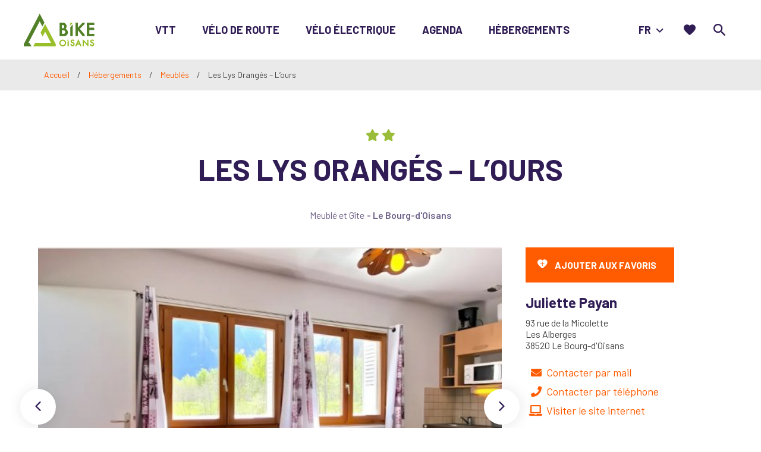

--- FILE ---
content_type: text/html; charset=UTF-8
request_url: https://www.bike-oisans.com/hebergement-locatif/les-lys-oranges-lours/
body_size: 15951
content:
<!doctype html><html lang="fr-FR" class="no-js"><head> <meta charset="UTF-8"> <title>Location Les Lys Orangés – L’ours - Séjour vtt et cyclo dans les Alpes</title> <meta http-equiv="X-UA-Compatible" content="IE=edge,chrome=1"> <meta name="viewport" content="width=device-width, initial-scale=1.0, minimum-scale=1.0, maximum-scale=5.0, user-scalable=yes"> <link rel="apple-touch-icon" sizes="76x76" href="https://www.bike-oisans.com/wp-content/themes/bikeoisans/assets/dist/images/favicons/apple-touch-icon.png"> <link rel="icon" type="image/png" sizes="32x32" href="https://www.bike-oisans.com/wp-content/themes/bikeoisans/assets/dist/images/favicons/favicon-32x32.png"> <link rel="icon" type="image/png" sizes="16x16" href="https://www.bike-oisans.com/wp-content/themes/bikeoisans/assets/dist/images/favicons/favicon-16x16.png"> <link rel="manifest" href="https://www.bike-oisans.com/wp-content/themes/bikeoisans/assets/dist/images/favicons/site.webmanifest"> <link rel="mask-icon" href="https://www.bike-oisans.com/wp-content/themes/bikeoisans/assets/dist/images/favicons/safari-pinned-tab.svg" color="#5bbad5"> <meta name="msapplication-TileColor" content="#da532c"> <meta name="theme-color" content="#ffffff"> <link href="//www.google-analytics.com" rel="dns-prefetch"> <link href="//www.gstatic.com" rel="dns-prefetch"> <link href="//gadget.open-system.fr" rel="dns-prefetch"> <link href="//reservation.auris-en-oisans.fr" rel="dns-prefetch"> <link href="https://cdn.maptiler.com/maptiler-sdk-js/v1.1.1/maptiler-sdk.css" rel="stylesheet"/> <script src="https://cdn.maptiler.com/maptiler-sdk-js/v1.1.1/maptiler-sdk.umd.min.js"></script> <meta name="description" content="Charmante location de vacances de 25 m² pour 4 personnes située dans un grand chalet de 8 logements sur 1 200 m2 de jardin équipé de barbecues. Au calme et idéalement situé à 4km de Bourg-d&#039;Oisans pour la pratique du cyclisme."/><meta name="robots" content="max-snippet:-1, max-image-preview:large, max-video-preview:-1"/><link rel="canonical" href="https://www.bike-oisans.com/hebergement-locatif/les-lys-oranges-lours/"/><meta property="og:locale" content="fr_FR"/><meta property="og:type" content="article"/><meta property="og:title" content="Location Les Lys Orangés – L’ours - Séjour vtt et cyclo dans les Alpes"/><meta property="og:description" content="Charmante location de vacances de 25 m² pour 4 personnes située dans un grand chalet de 8 logements sur 1 200 m2 de jardin équipé de barbecues. Au calme et idéalement situé à 4km de Bourg-d&#039;Oisans pour la pratique du cyclisme."/><meta property="og:url" content="https://www.bike-oisans.com/hebergement-locatif/les-lys-oranges-lours/"/><meta property="og:site_name" content="Bike Oisans"/><meta property="og:image" content="https://www.bike-oisans.com/wp-content/uploads/wpetourisme/36544557-diaporama.jpg"/><meta property="og:image:secure_url" content="https://www.bike-oisans.com/wp-content/uploads/wpetourisme/36544557-diaporama.jpg"/><meta name="twitter:card" content="summary_large_image"/><meta name="twitter:description" content="Charmante location de vacances de 25 m² pour 4 personnes située dans un grand chalet de 8 logements sur 1 200 m2 de jardin équipé de barbecues. Au calme et idéalement situé à 4km de Bourg-d&#039;Oisans pour la pratique du cyclisme."/><meta name="twitter:title" content="Location Les Lys Orangés – L’ours - Séjour vtt et cyclo dans les Alpes"/><link rel='dns-prefetch' href='//cdn.jsdelivr.net'/><link rel='dns-prefetch' href='//www.google.com'/><link rel='dns-prefetch' href='//s.w.org'/> <script type="text/javascript"> window._wpemojiSettings = {"baseUrl":"https:\/\/s.w.org\/images\/core\/emoji\/12.0.0-1\/72x72\/","ext":".png","svgUrl":"https:\/\/s.w.org\/images\/core\/emoji\/12.0.0-1\/svg\/","svgExt":".svg","source":{"concatemoji":"https:\/\/www.bike-oisans.com\/wp-includes\/js\/wp-emoji-release.min.js"}}; !function(e,a,t){var n,r,o,i=a.createElement("canvas"),p=i.getContext&&i.getContext("2d");function s(e,t){var a=String.fromCharCode;p.clearRect(0,0,i.width,i.height),p.fillText(a.apply(this,e),0,0);e=i.toDataURL();return p.clearRect(0,0,i.width,i.height),p.fillText(a.apply(this,t),0,0),e===i.toDataURL()}function c(e){var t=a.createElement("script");t.src=e,t.defer=t.type="text/javascript",a.getElementsByTagName("head")[0].appendChild(t)}for(o=Array("flag","emoji"),t.supports={everything:!0,everythingExceptFlag:!0},r=0;r<o.length;r++)t.supports[o[r]]=function(e){if(!p||!p.fillText)return!1;switch(p.textBaseline="top",p.font="600 32px Arial",e){case"flag":return s([127987,65039,8205,9895,65039],[127987,65039,8203,9895,65039])?!1:!s([55356,56826,55356,56819],[55356,56826,8203,55356,56819])&&!s([55356,57332,56128,56423,56128,56418,56128,56421,56128,56430,56128,56423,56128,56447],[55356,57332,8203,56128,56423,8203,56128,56418,8203,56128,56421,8203,56128,56430,8203,56128,56423,8203,56128,56447]);case"emoji":return!s([55357,56424,55356,57342,8205,55358,56605,8205,55357,56424,55356,57340],[55357,56424,55356,57342,8203,55358,56605,8203,55357,56424,55356,57340])}return!1}(o[r]),t.supports.everything=t.supports.everything&&t.supports[o[r]],"flag"!==o[r]&&(t.supports.everythingExceptFlag=t.supports.everythingExceptFlag&&t.supports[o[r]]);t.supports.everythingExceptFlag=t.supports.everythingExceptFlag&&!t.supports.flag,t.DOMReady=!1,t.readyCallback=function(){t.DOMReady=!0},t.supports.everything||(n=function(){t.readyCallback()},a.addEventListener?(a.addEventListener("DOMContentLoaded",n,!1),e.addEventListener("load",n,!1)):(e.attachEvent("onload",n),a.attachEvent("onreadystatechange",function(){"complete"===a.readyState&&t.readyCallback()})),(n=t.source||{}).concatemoji?c(n.concatemoji):n.wpemoji&&n.twemoji&&(c(n.twemoji),c(n.wpemoji)))}(window,document,window._wpemojiSettings); </script> <style type="text/css">img.wp-smiley,img.emoji { display: inline !important; border: none !important; box-shadow: none !important; height: 1em !important; width: 1em !important; margin: 0 .07em !important; vertical-align: -0.1em !important; background: none !important; padding: 0 !important;}</style> <link rel='stylesheet' id='wp-etourisme-css' href='https://www.bike-oisans.com/wp-content/plugins/wp-etourisme/public/css/wp-etourisme-public.min.css' type='text/css' media='all'/><link rel='stylesheet' id='wp-block-library-css' href='https://www.bike-oisans.com/wp-includes/css/dist/block-library/style.min.css' type='text/css' media='all'/><link rel='stylesheet' id='contact-form-7-css' href='https://www.bike-oisans.com/wp-content/plugins/contact-form-7/includes/css/styles.css' type='text/css' media='all'/><link rel='stylesheet' id='iris-sso-instagram-css' href='https://www.bike-oisans.com/wp-content/plugins/iris-sso-instagram/assets/dist/css/app_shared.min.css' type='text/css' media='all'/><link rel='stylesheet' id='site-css' href='https://www.bike-oisans.com/wp-content/themes/bikeoisans/assets/dist/css/site.min.css' type='text/css' media='all'/><link rel='stylesheet' id='site-tourism-css' href='https://www.bike-oisans.com/wp-content/themes/bikeoisans/assets/dist/css/site-tourism.min.css' type='text/css' media='all'/><link rel='preload' href='https://code.jquery.com/jquery-3.4.1.min.js' as='script'/><script type='text/javascript' src='https://code.jquery.com/jquery-3.4.1.min.js'></script><link rel='preload' href='https://code.jquery.com/jquery-migrate-3.0.1.min.js' as='script'/><script type='text/javascript' src='https://code.jquery.com/jquery-migrate-3.0.1.min.js'></script><link rel='preload' href='https://www.bike-oisans.com/wp-content/plugins/wp-etourisme/public/js/wp-etourisme-map-adapter.min.js' as='script'/><script type='text/javascript' defer src='https://www.bike-oisans.com/wp-content/plugins/wp-etourisme/public/js/wp-etourisme-map-adapter.min.js'></script><script type='text/javascript'>/* <![CDATA[ */var wpetMaps = {"url_public":"https:\/\/www.bike-oisans.com\/wp-content\/plugins\/wp-etourisme\/public\/","ajax_param":{"ajax":"https:\/\/www.bike-oisans.com\/wp-json\/irisit\/post_type\/hebergements-locatif","filter":{"include":[5883]},"order":{"commune":"ASC"}},"ajax_path":"https:\/\/www.bike-oisans.com\/wp-json\/irismap\/profile","iti_path":"https:\/\/www.bike-oisans.com\/wp-json\/irismap\/route","poi_path":"https:\/\/www.bike-oisans.com\/wp-json\/irisit\/poi\/","maps":{"leaflet":{"map_option":{"scrollWheelZoom":"false"},"markeroption":{"iconSize":[25,25]},"tilesurl":"https:\/\/{s}.tile.openstreetmap.org\/{z}\/{x}\/{y}.png","tilesoptions":null},"google-maps":{"google_map_key":"AIzaSyC4OzT9Pey4UvU3Rsh5GHFGu9UFJTb6NeM","map_option":{"zoom":"14","scrollwheel":""},"cluster":{"gridSize":"70","maxZoom":"15","styles":[{"url":"https:\/\/www.auris-en-oisans.fr\/wp-content\/themes\/auris\/assets\/dist\/images\/markers\/cluster.svg","width":40,"height":40,"textColor":"#FFFFFF"},{"url":"https:\/\/www.auris-en-oisans.fr\/wp-content\/themes\/auris\/assets\/dist\/images\/markers\/cluster.svg","width":40,"height":40,"textColor":"#FFFFFF"},{"url":"https:\/\/www.auris-en-oisans.fr\/wp-content\/themes\/auris\/assets\/dist\/images\/markers\/cluster.svg","width":40,"height":40,"textColor":"#FFFFFF"}]},"infowindow":{"maxWidth":"240","alignBottom":"1","closeBoxURL":"https:\/\/www.auris-en-oisans.fr\/wp-content\/themes\/auris\/assets\/dist\/images\/markers\/close.svg","disableAutoPan":"","pixelOffset":{"height":0,"width":-115}}},"google-maps-ign":{"google_map_key":"AIzaSyCnzzpg8b9BmIJkB894nskYd_TE0wuRUC8","map_option":{"zoom":"14","scrollwheel":""},"cluster":{"gridSize":"70","maxZoom":"15","styles":[{"url":"https:\/\/www.auris-en-oisans.fr\/wp-content\/themes\/auris\/assets\/dist\/images\/markers\/cluster.svg","width":40,"height":40,"textColor":"#FFFFFF"},{"url":"https:\/\/www.auris-en-oisans.fr\/wp-content\/themes\/auris\/assets\/dist\/images\/markers\/cluster.svg","width":40,"height":40,"textColor":"#FFFFFF"},{"url":"https:\/\/www.auris-en-oisans.fr\/wp-content\/themes\/auris\/assets\/dist\/images\/markers\/cluster.svg","width":40,"height":40,"textColor":"#FFFFFF"}]},"infowindow":{"maxWidth":"240","alignBottom":"1","closeBoxURL":"https:\/\/www.auris-en-oisans.fr\/wp-content\/themes\/auris\/assets\/dist\/images\/markers\/close.svg","disableAutoPan":"","pixelOffset":{"height":0,"width":-115}}},"default":{"google-maps":{"type":"google-maps"},"google-maps-ign":{"type":"google-maps","default":{"layerType":"ORTHOIMAGERY.ORTHOPHOTOS","maxZoom":18,"tileSizeX":256,"tileSizeY":256}},"leaflet":{"type":"leaflet","default":{"tileurl":"https:\/\/{s}.tile.openstreetmap.org\/{z}\/{x}\/{y}.png","copyright":"&copy; <a target=\"_blank\" href=\"https:\/\/www.openstreetmap.org\/copyright\">OpenStreetMap<\/a>","name":"Open Street Map"}},"leaflet-ign":{"type":"leaflet","default":{"layerType":"ORTHOIMAGERY.ORTHOPHOTOS","copyright":"&copy; <a target=\"_blank\" href=\"https:\/\/www.ign.fr\">IGN France<\/a>","apikeyslug":"ignapikey","name":"IGN"}}},"leaflet-ign":{"map_option":{"minZoom":"6","maxZoom":"16"},"markeroption":{"iconSize":[25,25]},"ignapikey":"z9zix6m0bmt3a3gcrk8q8u1q","layer":"GEOGRAPHICALGRIDSYSTEMS.PLANIGNV2","tilesoptions":{"name":"Cartes IGN"}}},"selected":"leaflet","lightpick":"DD\/MM\/YYYY","locale":"fr","legend":{"downloadpng":"T\u00e9l\u00e9charger","altitudeaxis":"Altitude (m)","distanceaxis":"Distance (km)","altitude":"Altitude","elevation":"Pente","distance":"Distance"},"options":{"marker":"https:\/\/www.bike-oisans.com\/wp-content\/themes\/auris\/assets\/dist\/images\/markers\/marker.svg","markerhover":"https:\/\/www.bike-oisans.com\/wp-content\/themes\/auris\/assets\/dist\/images\/markers\/marker-hover.svg","latitude":"45.030114","longitude":"6.069359","zoom":"12","switchmode":0,"norecenter":true}};/* ]]> */</script><link rel='preload' href='https://www.bike-oisans.com/wp-content/plugins/wp-etourisme/public/js/wp-etourisme-maps.min.js' as='script'/><script type='text/javascript' defer src='https://www.bike-oisans.com/wp-content/plugins/wp-etourisme/public/js/wp-etourisme-maps.min.js'></script><link rel='preload' href='https://cdn.jsdelivr.net/npm/apexcharts@3.42.0' as='script'/><script type='text/javascript' defer src='https://cdn.jsdelivr.net/npm/apexcharts@3.42.0'></script><script type='text/javascript'>/* <![CDATA[ */var add_bookmark_object = {"iris_bookmarks":"https:\/\/www.bike-oisans.com\/wp-json\/iris-bookmarks\/","object_added_to_list":"Cette fiche a \u00e9t\u00e9 ajout\u00e9e \u00e0 votre liste de favoris.","new_list_created":"Ce favori a bien \u00e9t\u00e9 ajout\u00e9 \u00e0 la nouvelle liste.","list_name_empty":"Le champ du nom de la liste est vide, vous devez saisir un nom pour pouvoir la cr\u00e9er.","loading":"Chargement..."};/* ]]> */</script><script type='text/javascript' defer src='https://www.bike-oisans.com/wp-content/plugins/iris-bookmarks/shared/js/iris-bookmarks-shared-add-bookmark.js'></script><script type='text/javascript'>/* <![CDATA[ */var wpet_marketplace_param = {"ajax_url":"https:\/\/www.bike-oisans.com\/wp-admin\/admin-ajax.php","format":"dd\/mm\/yyyy","lightpick":"DD\/MM\/YYYY","locale":"fr","messages":{"date":"Le champ Date d'arriv\u00e9e est obligatoire","enddate":"Le champ Date de d\u00e9part est obligatoire","duration":"Le champ Dur\u00e9e est obligatoire","adult":"Le champ Nombre d'adultes est obligatoire"}};/* ]]> */</script><script type='text/javascript' defer src='https://www.bike-oisans.com/wp-content/plugins/wp-etourisme-marketplace/shared/js/wp-etourisme-marketplace-shared.min.js'></script><link rel='https://api.w.org/' href='https://www.bike-oisans.com/wp-json/'/><link rel='shortlink' href='https://www.bike-oisans.com/?p=5883'/><link rel="alternate" type="application/json+oembed" href="https://www.bike-oisans.com/wp-json/oembed/1.0/embed?url=https%3A%2F%2Fwww.bike-oisans.com%2Fhebergement-locatif%2Fles-lys-oranges-lours%2F"/><link rel="alternate" type="text/xml+oembed" href="https://www.bike-oisans.com/wp-json/oembed/1.0/embed?url=https%3A%2F%2Fwww.bike-oisans.com%2Fhebergement-locatif%2Fles-lys-oranges-lours%2F&#038;format=xml"/><link rel="alternate" href="https://www.bike-oisans.com/hebergement-locatif/les-lys-oranges-lours/" hreflang="fr"/><link rel="alternate" href="https://uk.bike-oisans.com/rental-accomodation/les-lys-oranges-lours/" hreflang="uk"/><link rel="alternate" href="https://nl.bike-oisans.com/vakantiehuisje-gite/les-lys-oranges-lours/" hreflang="nl"/><link rel="alternate" href="https://www.bike-oisans.com/hebergement-locatif/les-lys-oranges-lours/" hreflang="x-default"/><link rel="icon" type="image/x-icon" href="https://www.bike-oisans.com/wp-content/themes/bikeoisans/assets/dist/images/favicon.png"/> <script type="application/ld+json"> { "@context": "http://schema.org", "@type": "BreadcrumbList", "itemListElement": [{"@type":"ListItem","position":1,"item":{"@type":"WebPage","@id":"https:\/\/www.bike-oisans.com","url":"https:\/\/www.bike-oisans.com","name":"Accueil"}},{"@type":"ListItem","position":2,"item":{"@type":"WebPage","@id":"https:\/\/www.bike-oisans.com\/hebergements\/","url":"https:\/\/www.bike-oisans.com\/hebergements\/","name":"H\u00e9bergements"}},{"@type":"ListItem","position":3,"item":{"@type":"WebPage","@id":"https:\/\/www.bike-oisans.com\/hebergements\/meubles\/","url":"https:\/\/www.bike-oisans.com\/hebergements\/meubles\/","name":"Meubl\u00e9s"}},{"@type":"ListItem","position":4,"item":{"@type":"WebPage","@id":"https:\/\/www.bike-oisans.com\/hebergement-locatif\/les-lys-oranges-lours\/","url":"https:\/\/www.bike-oisans.com\/hebergement-locatif\/les-lys-oranges-lours\/","name":"Les Lys Orang\u00e9s &#8211; L&rsquo;ours"}}] }</script> <style type="text/css"> /* Header */.bannerThumbnail:before { width: 640px;}/* Zone de contenu */.section { margin-bottom: 110px; margin-top: 40px;}article p { line-height: 3rem;}h2:first-child,h3:first-child,h4:first-child { margin-top: 0 !important;}article .wp-block-media-text__content p:last-child { margin-bottom: 0;}h3, h4 { margin-bottom: 15px;}h4 { margin-top: 30px; margin-bottom: 15px;}.hentry ol,.hentry ul:not(.wp-block-gallery),.noJustify { text-align: initial;}.required { font-size: 12px; line-height: 1.5em;}.mentionRGPD { font-size: 12px; line-height: 1.5em; margin-top: 50px;}.noMargin { margin: 0 0 !important;}.miniMargin { margin: 20px 0 !important;}.noMarginTop { margin-top: 0 !important;}.noMarginBottom { margin-bottom: 0 !important;}.noMarginTopBottom { margin-top: 0px !important; margin-bottom: 0px !important;}.miniMarginTop { margin-top: 30px !important;}.miniMarginBottom { margin-bottom: 20px !important;}.miniMarginTopBottom { margin-top: 30px !important; margin-bottom: 20px !important;}.noPaddingRight { padding-right: 0px !important;}.imgBorder > figure img,.imgBorderAlone { border: 1px solid #e8e8e8;}.is-vertically-aligned-top>figure>img { margin-top: 6px;}iframe { max-width: 100%; border: none;}.wp-block-quote { padding-right: 100px;}.has-large-font-size { font-size: 29px; line-height: normal;}.mentionPresse { font-style: italic; font-size: 12px; line-height: 20px;}.mentionDefaut { font-style: italic; font-size: 12px; line-height: 20px;}.mentionAttentionSmall { font-style: italic; font-size: 12px; line-height: 20px; color: red;}.ouvert { color: green; font-weight: 800; font-variant: small-caps;}.ferme { color: red; font-weight: 800; font-variant: small-caps;}.level { font-weight: 800; font-variant: small-caps;}.green { color: green;}.blue { color: blue;}.red { color: red;}.black { color: black;}.eventPast > img,.eventPast > a img,.eventPast > figure img { filter: grayscale(100%); -webkit-filter: grayscale(100%); opacity: 0.8;}/* Formulaire */.form .formGroup>label, .form .wpcf7-form-control-wrap { line-height: 1.2 !important; text-wrap-style: balance;}.ContactPerso { Padding: 20px 0px 20px 0px;}.ContactPerso .formGroup textarea { height: 100px;}/* Alerte */.Alerte { background-color: #c12626; width: 100%; padding: 20px;}.AlertePicto { width: 80px; height: 80px; float: left;}.AlerteContent {}/* Catégories séjours */.topbarCategories .tagList { text-align: left;}/* Bloc galerie d&rsquo;images */.hentry ul:not(.wp-block-gallery) { margin: 0;}.mentionPhotos figcaption { font-style: italic; font-size: 12px; margin-left: 20px;}.wp-block-gallery .blocks-gallery-image .copyright,.wp-block-gallery .blocks-gallery-item .copyright { padding: 30px 5px 5px 5px !important; font-size: 1rem !important;}/* Ancres sidebar */.anchorList .anchorItem { margin-bottom: 5px;}/* Blocs sidebar */.blocLinkDefaut { color: #fff; text-decoration: underline;}.blocSidebarContentExcerpt ul { margin-left: 20px;}ul.blocContact { margin: 0; list-style: none; text-align: left;}ul.blocContact li { font-weight: 600; margin-bottom: 10px;}ul.blocContact li a { font-size: 1.5rem;}ul.blocContact li span.libele { line-height: 1; margin: 20px 0 5px 0; font-weight: 800; display: block; font-variant-caps: all-petite-caps;}ul.blocContact li i { padding-right: 10px;}.blocSidebarContentTitle { -webkit-hyphens: none; -moz-hyphens: none; -ms-hyphens: none; hyphens: none;}.blocLabelsTourisme { margin-top: 20px; text-align: center;}/* Slider Home page*/.strateSlider .sliderItemContentTitle,.strateSlider .sliderItemContentSubtitle { margin-bottom: 5px;}.strateSlider .sliderItemContentButton { margin-top: 10px;}.homeEngine { padding-right: 25px;}.homeEngineItem:hover { opacity: 0.6;}.homeEngineTitle { font-size: 5rem;}.homeEngineItem span { color: #fff;}/* Blocs Menu */.blocMenu { height: 200px; margin-bottom: 20px; border: 1px white solid;}.menuOisans { width: 100%; padding: 20px; text-align: center; margin-bottom: 20px;}.menuOisans p.oisanstxt { color: white; text-align: left; font-size: 12px; line-height: 1.3em; border-top: 0.01em solid white; margin-top: 10px; padding-top: 10px;}.menuOisans p a { color: white; text-decoration: underline; font-weight: bold;}.menuOisans a:hover,.menuOisans p.oisanstxt a:hover { color: white; opacity:50%;}/* Footer */.footerOisans { width: 100%; margin-bottom: 20px;}.footerOisans p.oisanstxt { text-align: left;}.footerOisans p a { color: white; text-transform: uppercase; text-decoration: underline; font-weight: bold;}.footerOisans a:hover,.footerOisans p.oisanstxt a:hover { color: white; opacity:50%;}.tripadvisor { margin-top: 20px;}.googlemybusiness { color: #fff;}.googlemybusiness:hover { color: #B4D661;}p.footerAvis { color: white; font-weight: bold; margin-top: 20px; text-decoration: underline; text-transform: uppercase;}ul.footerAvis { margin: 5px 0 0 0; list-style: none; text-align: left;}ul.footerAvis li,p.footerQualite { font-weight: 600; margin-bottom: 10px;}ul.footerAvis li i,p.footerQualite i { padding-right: 10px;}ul.footerAvis li a,p.footerQualite a { color: #fff;}ul.footerAvis li a:hover,p.footerQualite a:hover { color: #fff; text-decoration: underline;}/* After footer */.post-edit-link,.backToTop { z-index: 10;}/* Responsive */@media screen and (max-width: 959px){ .wp-block-quote { padding-right: inherit; } .homeEngineTitle { font-size: 2.5rem; }}@media screen and (max-width: 739px){ .is-stacked-on-mobile .noMarginTop { margin-top: 30px !important; } .has-media-on-the-right.is-stacked-on-mobile .noMarginTop { margin-top: 0px !important; } hr { margin: 40px 0px 0px 0px; } .wp-block-media-text h2:first-child, .wp-block-media-text h3:first-child, .wp-block-media-text h4:first-child { margin-top: 30px !important; } .footerOisans p.oisanstxt { text-align: center; } ul.footerAvis { text-align: center; }} </style> </head><body class="hebergements-locatif-template-default single single-hebergements-locatif postid-5883"><div class="overlay"></div><div class="wrapper"> <header class="header" role="banner"> <div class="navbar"> <p class="logo"> <a class="logoItem" href="https://www.bike-oisans.com"> <img data-src="https://www.bike-oisans.com/wp-content/themes/bikeoisans/assets/dist/images/logo.svg" alt="Bike Oisans"> <span class="sr-only">Bike Oisans</span> </a> </p> <nav class="mainNav" role="navigation"> <ul class="menu"> <li class="menuItem menuItem--hasChildren"> <a href="https://www.bike-oisans.com/vtt/"> VTT </a> <div class="subMenu"> <ul class="subMenuCol"> <li class="menuItem"> <a href="https://www.bike-oisans.com/vtt/itineraires-vtt-en-oisans/"> Itinéraires VTT </a> </li> <li class="menuItem"> <a href="https://www.bike-oisans.com/vtt/bike-parks-en-oisans/"> Bike Parks en Oisans </a> </li> </ul> <ul class="subMenuCol"> <li class="menuItem"> <a href="https://www.bike-oisans.com/vtt/encadrement-vtt/"> Encadrement VTT </a> </li> <li class="menuItem"> <a href="https://www.bike-oisans.com/vtt/sejours-vtt/"> Séjours VTT </a> </li> <li class="menuItem"> <a href="https://www.bike-oisans.com/commerce-service/navette-oisans-hydrelec-vaujany-venosc-les-2-alpes/"> Navette Oisans </a> </li> </ul> <ul class="subMenuCol"> <li class="menuItem"> <a href="https://www.bike-oisans.com/vtt/location-reparation-de-vtt/"> Location &amp; réparation de VTT </a> </li> <li class="menuItem"> <a href="https://www.bike-oisans.com/vtt/securite-respect-des-sentiers-et-des-usagers/"> Respect des sentiers &amp; Sécurité à VTT </a> </li> <li class="menuItem"> <a href="https://www.bike-oisans.com/services-velo/"> Services vélo </a> </li> </ul> <ul class="subMenuCol subMenuCol--html"> <div class="blocMenu entityItem js-click "><p class="entityItemThumbnail"> <a href="https://www.bike-oisans.com/vtt/bike-parks-en-oisans/"> <img data-src="https://www.bike-oisans.com/wp-content/uploads/2021/01/les2alpes-vtt-12-380x270.jpg" alt="Bike Parks en Oisans" class="loaded" src="https://www.bike-oisans.com/wp-content/uploads/2021/01/les2alpes-vtt-12-380x270.jpg" data-was-processed="true"> </a> </p><div class="entityItemContent"><p style="font-size: 2.3rem" class="entityItemContentTitle"> <a href="https://www.bike-oisans.com/vtt/bike-parks-en-oisans/">Bike Parks en Oisans</a> </p><p class="entityItemContentMore"> <a href="https://www.bike-oisans.com/vtt/bike-parks-en-oisans/"> <span class="sr-only"> En savoir plus</span> </a> </p></p></div></div> </ul> </div> </li> <li class="menuItem menuItem--hasChildren"> <a href="https://www.bike-oisans.com/velo-de-route/"> Vélo de route </a> <div class="subMenu"> <ul class="subMenuCol"> <li class="menuItem"> <a href="https://www.bike-oisans.com/velo-de-route/itineraires-cyclo-en-oisans/"> Itinéraires Cyclo </a> </li> <li class="menuItem"> <a href="https://www.bike-oisans.com/velo-de-route/ouverture-des-cols/"> Ouverture des cols </a> </li> <li class="menuItem"> <a href="https://www.bike-oisans.com/velo-de-route/montee-de-lalpe-dhuez/"> Montée de l&rsquo;Alpe d&rsquo;Huez </a> </li> <li class="menuItem"> <a href="https://www.bike-oisans.com/velo-de-route/voie-verte/"> Voie verte </a> </li> <li class="menuItem"> <a href="https://www.bike-oisans.com/velo-de-route/gravel-bike/"> Gravel bike </a> </li> </ul> <ul class="subMenuCol"> <li class="menuItem"> <a href="https://www.bike-oisans.com/velo-de-route/location-reparation-de-velo-route/"> Location &amp; réparation pour vélos de route </a> </li> <li class="menuItem"> <a href="https://www.bike-oisans.com/velo-de-route/encardement-cyclo/"> Encadrement cyclo </a> </li> <li class="menuItem"> <a href="https://www.bike-oisans.com/velo-de-route/sejours-cyclo/"> Séjours cyclo </a> </li> </ul> <ul class="subMenuCol"> <li class="menuItem"> <a href="https://www.bike-oisans.com/velo-de-route/securite-routiere-a-velo-en-montagne/"> Sécurité routière </a> </li> <li class="menuItem"> <a href="https://www.bike-oisans.com/services-velo/"> Services vélo </a> </li> <li class="menuItem"> <a href="https://www.bike-oisans.com/commerce-service/navette-oisans-hydrelec-vaujany-venosc-les-2-alpes/"> Navette Oisans </a> </li> </ul> <ul class="subMenuCol subMenuCol--html"> <div class="blocMenu entityItem js-click "><p class="entityItemThumbnail"> <a href="https://www.bike-oisans.com/agenda-cyclo-vtt-oisans/oisans-col-series/"> <img data-src="https://www.bike-oisans.com/wp-content/uploads/2021/03/oisans-col-series-vignette-01-380x270.jpg" alt="Oisans Col Series" class="loaded" src="https://www.bike-oisans.com/wp-content/uploads/2021/03/oisans-col-series-vignette-01-380x270.jpg" data-was-processed="true"> </a> </p><div class="entityItemContent"><p style="font-size: 2.3rem" class="entityItemContentTitle"> <a href="https://www.bike-oisans.com/agenda-cyclo-vtt-oisans/oisans-col-series/">Oisans Col Series</a> </p><p class="entityItemContentMore"> <a href="https://www.bike-oisans.com/agenda-cyclo-vtt-oisans/oisans-col-series/"> <span class="sr-only"> En savoir plus</span> </a> </p></p></div></div> </ul> </div> </li> <li class="menuItem menuItem--hasChildren"> <a href="https://www.bike-oisans.com/velo-electrique/"> Vélo électrique </a> <div class="subMenu"> <ul class="subMenuCol"> <li class="menuItem"> <a href="https://www.bike-oisans.com/velo-electrique/itineraires-vae/"> Itinéraires VAE </a> </li> <li class="menuItem"> <a href="https://www.bike-oisans.com/velo-de-route/voie-verte/"> Voie verte </a> </li> </ul> <ul class="subMenuCol"> <li class="menuItem"> <a href="https://www.bike-oisans.com/velo-electrique/recharger-son-vae/"> Recharger son VAE </a> </li> <li class="menuItem"> <a href="https://www.bike-oisans.com/velo-electrique/louer-un-vae/"> Louer un VAE </a> </li> </ul> <ul class="subMenuCol"> <li class="menuItem"> <a href="https://www.bike-oisans.com/velo-electrique/sejours-et-sorties-vae/"> Séjours et sorties VAE </a> </li> <li class="menuItem"> <a href="https://www.bike-oisans.com/services-velo/"> Services vélo </a> </li> <li class="menuItem"> <a href="https://www.bike-oisans.com/commerce-service/navette-oisans-hydrelec-vaujany-venosc-les-2-alpes/"> Navette Oisans </a> </li> </ul> <ul class="subMenuCol subMenuCol--html"> <div class="blocMenu entityItem js-click "><p class="entityItemThumbnail"> <a href="https://www.bike-oisans.com/agenda-cyclo-vtt-oisans/oisans-col-series/"> <img data-src="https://www.bike-oisans.com/wp-content/uploads/2021/03/oisans-col-series-vignette-01-380x270.jpg" alt="Oisans Col Series" class="loaded" src="https://www.bike-oisans.com/wp-content/uploads/2021/03/oisans-col-series-vignette-01-380x270.jpg" data-was-processed="true"> </a> </p><div class="entityItemContent"><p style="font-size: 2.3rem" class="entityItemContentTitle"> <a href="https://www.bike-oisans.com/agenda-cyclo-vtt-oisans/oisans-col-series/">Oisans Col Series</a> </p><p class="entityItemContentMore"> <a href="https://www.bike-oisans.com/agenda-cyclo-vtt-oisans/oisans-col-series/"> <span class="sr-only"> En savoir plus</span> </a> </p></p></div></div> </ul> </div> </li> <li class="menuItem menuItem--hasChildren"> <a href="https://www.bike-oisans.com/agenda-cyclo-vtt-oisans/"> Agenda </a> <div class="subMenu"> <ul class="subMenuCol"> <li class="menuItem"> <a href="https://www.bike-oisans.com/agenda-cyclo-vtt-oisans/megavalanche-alpe-d-huez/"> Megavalanche </a> </li> <li class="menuItem"> <a href="https://www.bike-oisans.com/agenda-cyclo-vtt-oisans/ultra-raid-de-la-meije-la-grave-villar-d-arene/"> Ultra Raid de La Meije </a> </li> <li class="menuItem"> <a href="https://www.bike-oisans.com/agenda-cyclo-vtt-oisans/mountain-of-hell-les-2-alpes/"> Mountain of Hell </a> </li> </ul> <ul class="subMenuCol"> <li class="menuItem"> <a href="https://www.bike-oisans.com/agenda-cyclo-vtt-oisans/oisans-col-series/"> Oisans Col Series </a> </li> <li class="menuItem"> <a href="https://www.bike-oisans.com/agenda-cyclo-vtt-oisans/le-tour-de-france/"> Le Tour de France </a> </li> <li class="menuItem"> <a href="https://www.bike-oisans.com/agenda-cyclo-vtt-oisans/marmotte-granfondo-alpes-bourg-doisans-alpe-dhuez/"> Marmotte Granfondo Alpes </a> </li> </ul> <ul class="subMenuCol"> <li class="menuItem"> <a href="https://www.bike-oisans.com/agenda-cyclo-vtt-oisans/triathlon-alpe-dhuez/"> Triathlon Alpe d’Huez </a> </li> <li class="menuItem"> <a href="https://www.bike-oisans.com/agenda-cyclo-vtt-oisans/alpe-dhuzes-bourg-doisans-alpe-dhuez/"> Alpe d’Huzes </a> </li> <li class="menuItem"> <a href="https://www.bike-oisans.com/agenda-cyclo-vtt-oisans/agenda-evenements-cyclo-vtt-oisans/"> Agenda cyclo et vtt 2026 </a> </li> </ul> <ul class="subMenuCol subMenuCol--html"> <div class="blocMenu entityItem js-click "><p class="entityItemThumbnail"> <a href="https://www.bike-oisans.com/agenda-cyclo-vtt-oisans/oisans-col-series/"> <img data-src="https://www.bike-oisans.com/wp-content/uploads/2021/03/oisans-col-series-vignette-01-380x270.jpg" alt="Oisans Col Series" class="loaded" src="https://www.bike-oisans.com/wp-content/uploads/2021/03/oisans-col-series-vignette-01-380x270.jpg" data-was-processed="true"> </a> </p><div class="entityItemContent"><p style="font-size: 2.3rem" class="entityItemContentTitle"> <a href="https://www.bike-oisans.com/agenda-cyclo-vtt-oisans/oisans-col-series/">Oisans Col Series</a> </p><p class="entityItemContentMore"> <a href="https://www.bike-oisans.com/agenda-cyclo-vtt-oisans/oisans-col-series/"> <span class="sr-only"> En savoir plus</span> </a> </p></p></div></div> </ul> </div> </li> <li class="menuItem menuItem--hasChildren"> <a href="https://www.bike-oisans.com/hebergements/"> Hébergements </a> <div class="subMenu"> <ul class="subMenuCol"> <li class="menuItem"> <a href="https://www.bike-oisans.com/hebergements/hotels/"> Hôtels </a> </li> <li class="menuItem"> <a href="https://www.bike-oisans.com/hebergements/meubles/"> Meublés </a> </li> </ul> <ul class="subMenuCol"> <li class="menuItem"> <a href="https://www.bike-oisans.com/hebergements/campings/"> Campings </a> </li> <li class="menuItem"> <a href="https://www.bike-oisans.com/hebergements/gites-et-auberges/"> Gîtes et auberges </a> </li> </ul> <ul class="subMenuCol"> <li class="menuItem"> <a href="https://www.bike-oisans.com/hebergements/chambre-dhotes/"> Chambres d&rsquo;hôtes </a> </li> <li class="menuItem"> <a href="https://www.bike-oisans.com/hebergements/residence-de-tourisme/"> Résidences de tourisme </a> </li> </ul> <ul class="subMenuCol subMenuCol--html"> <div class="blocMenu entityItem js-click "><p class="entityItemThumbnail"> <a href="https://www.bike-oisans.com/hebergements/label-accueil-cyclo-oisans/"> <img data-src="https://www.bike-oisans.com/wp-content/uploads/2019/11/label-cyclo-slider01-380x270.jpg" alt="Labels “vélo” en Oisans" class="loaded" src="https://www.bike-oisans.com/wp-content/uploads/2019/11/label-cyclo-slider01-380x270.jpg" data-was-processed="true"> </a> </p><div class="entityItemContent"><p style="font-size: 2.3rem" class="entityItemContentTitle"> <a href="https://www.bike-oisans.com/hebergements/label-accueil-cyclo-oisans/">Labels “vélo” en Oisans</a> </p><p class="entityItemContentMore"> <a href="https://www.bike-oisans.com/hebergements/label-accueil-cyclo-oisans/"> <span class="sr-only"> En savoir plus</span> </a> </p></p></div></div> </ul> </div> </li> <li class="menuItem menuItem--lang menuItemMobile"> <ul class="langMobileList"> <li class="langMobileItem"> <a href="https://uk.bike-oisans.com/rental-accomodation/les-lys-oranges-lours/"> <span>Website uk</span> </a> </li> <li class="langMobileItem"> <a href="https://nl.bike-oisans.com/vakantiehuisje-gite/les-lys-oranges-lours/"> <span>Website nl</span> </a> </li> </ul> </li> </ul> </nav> <div class="tools"> <li class="toolsItem toolsItem--lang"> <span class="currentLang"> fr </span> <ul class="langList"> <li class="langItem"> <a href="https://uk.bike-oisans.com/rental-accomodation/les-lys-oranges-lours/"> <span>uk</span> </a> </li> <li class="langItem"> <a href="https://nl.bike-oisans.com/vakantiehuisje-gite/les-lys-oranges-lours/"> <span>nl</span> </a> </li> </ul> </li> <div id="widget-panier" data-wpet-widget="opensystem-cart"></div> <li class="toolsItem toolsItem--bookmark"> <a href="https://www.bike-oisans.com/favoris/"> <span class="sr-only">Favoris</span> <span class="bookmarksCount" ></span> </a></li> <li class="toolsItem toolsItem--search"> <a href="##" class="js-wpSearchLayoutOpen" data-toggle="tooltip" data-placement="bottom" title="Rechercher"> <span class="sr-only">Je recherche</span> </a> </li> <li class="toolsItem toolsItem--burger"> <button class="burger" id="burger"> <span class="sr-only">Menu</span> <span class="burgerBar--1"></span> <span class="burgerBar--2"></span> <span class="burgerBar--3"></span> </button> </li></div> </div> </header> <div class="breadcrumbsWrapper"> <div class="breadcrumbs container"> <span> <span> <a href="https://www.bike-oisans.com">Accueil</a> / <span> <a href="https://www.bike-oisans.com/hebergements/"> Hébergements </a> / <a href="https://www.bike-oisans.com/hebergements/meubles/"> Meublés </a> / <span class="breadcrumb_last">Les Lys Orangés &#8211; L&rsquo;ours</span> </span> </span> </span> </div></div> <main id="main" role="main" > <div class="container"> <div class="wpetTitle js-wpetTitle container"> <div class="wpetTitleContainer"> <div class="wpetRank"> <i class="wpet-icon-2-etoiles"></i> </div> <h1 class="entryTitle" itemprop="name">Les Lys Orangés &#8211; L&rsquo;ours</h1> <p class="wpetTitleMeta"> <span class="entryMeta entryMeta--big"> Meublé et Gîte </span> <span class="entryMeta entryMeta--big entryMeta--location"> Le Bourg-d'Oisans </span> </p> </div></div> <section class="section section--wpetDetail" id="primary"> <article class="wpetSection "> <div class="wpetSectionContainer"> <div class="wpetGallery js-wpetGallery"> <div class="wpetGalleryItem"> <a data-fancybox="fancybox" href="https://www.bike-oisans.com/wp-content/uploads/wpetourisme/36544557-diaporama.jpg" title="Pièce principale"> <img src="https://www.bike-oisans.com/wp-content/uploads/wpetourisme/36544557-diaporama-680x389.jpg" alt="Pièce principale" itemprop="image" data-caption="Pièce principale ©J.PAYAN"> </a> <p class="wpetGalleryItemCaption"> Pièce principale ©J.PAYAN </p> </div> <div class="wpetGalleryItem"> <a data-fancybox="fancybox" href="https://www.bike-oisans.com/wp-content/uploads/wpetourisme/36544558-diaporama.jpg" title="Les lys Orangés &#8211; L&rsquo;ours"> <img src="https://www.bike-oisans.com/wp-content/uploads/wpetourisme/36544558-diaporama-640x480.jpg" alt="Les lys Orangés &#8211; L&rsquo;ours" itemprop="image" data-caption="Les lys Orangés &#8211; L&rsquo;ours ©J.PAYAN"> </a> <p class="wpetGalleryItemCaption"> Les lys Orangés &#8211; L&rsquo;ours ©J.PAYAN </p> </div> <div class="wpetGalleryItem"> <a data-fancybox="fancybox" href="https://www.bike-oisans.com/wp-content/uploads/wpetourisme/4011558-diaporama.png" title="Accueil Cyclo Oisans &#8211; 1 vélo"> <img src="https://www.bike-oisans.com/wp-content/uploads/wpetourisme/4011558-diaporama-356x480.png" alt="Accueil Cyclo Oisans &#8211; 1 vélo" itemprop="image" data-caption="Accueil Cyclo Oisans &#8211; 1 vélo ©Oisans Tourisme"> </a> <p class="wpetGalleryItemCaption"> Accueil Cyclo Oisans &#8211; 1 vélo ©Oisans Tourisme </p> </div> <div class="wpetGalleryItem"> <a data-fancybox="fancybox" href="https://www.bike-oisans.com/wp-content/uploads/wpetourisme/36544559-diaporama.jpg" title="Chambre"> <img src="https://www.bike-oisans.com/wp-content/uploads/wpetourisme/36544559-diaporama-637x480.jpg" alt="Chambre" itemprop="image" data-caption="Chambre ©J.PAYAN"> </a> <p class="wpetGalleryItemCaption"> Chambre ©J.PAYAN </p> </div> <div class="wpetGalleryItem"> <a data-fancybox="fancybox" href="https://www.bike-oisans.com/wp-content/uploads/wpetourisme/36544560-diaporama.png" title="Résidence"> <img src="https://www.bike-oisans.com/wp-content/uploads/wpetourisme/36544560-diaporama-680x417.png" alt="Résidence" itemprop="image" data-caption="Résidence ©J.PAYAN"> </a> <p class="wpetGalleryItemCaption"> Résidence ©J.PAYAN </p> </div> </div> <div class="wpetSectionAside js-wpetSectionAside" id="wpetSectionAside"> <div class="wpetNavigation anchorList js-wpetNavigation"> <ul> <li class="anchorItem description "> <a href="#description" class="js-scroll">À propos</a> </li> <li class="anchorItem en-bref "> <a href="#en-bref" class="js-scroll">En bref</a> </li> <li class="anchorItem equipement "> <a href="#equipement" class="js-scroll">Équipements</a> </li> <li class="anchorItem services "> <a href="#services" class="js-scroll">Services</a> </li> <li class="anchorItem conforts "> <a href="#conforts" class="js-scroll">Conforts</a> </li> <li class="anchorItem capacite "> <a href="#capacite" class="js-scroll">Capacité</a> </li> <li class="anchorItem ouverture "> <a href="#ouverture" class="js-scroll">Ouverture</a> </li> <li class="anchorItem tarifs "> <a href="#tarifs" class="js-scroll">Tarifs</a> </li> <li class="anchorItem offresliees "> <a href="#offresliees" class="js-scroll">Ce prestataire vous propose aussi</a> </li> </ul></div> <div class="wpetPagination"> <p class="wpetPaginationItem wpetPaginationItem--prev" data-placement="bottom" data-original-title="Offre précédente" data-toggle="tooltip"> <a href="https://www.bike-oisans.com/hebergement-locatif/chalet-rouge-ou-blanc/" rel="prev"></a> </p> <p class="wpetPaginationItem wpetPaginationItem--list" data-placement="bottom" data-original-title="Retour à la liste de résultats" data-toggle="tooltip"> <a href="https://www.bike-oisans.com/hebergements/meubles/"> <span>Retour à la liste </span> </a> </p> <p class="wpetPaginationItem wpetPaginationItem--next" data-placement="bottom" data-original-title="Offre suivante" data-toggle="tooltip"> <a href="https://www.bike-oisans.com/hebergement-locatif/les-lys-oranges-le-chamois/" rel="next"></a> </p></div> </div> <div class="wpetSectionContent hentry"> <div class="wpetStrateDescription wpetStrate" id="short-description"> <p itemprop="description" class="wpetDescriptionItem wpetDescriptionItem--short"> Charmante location de vacances de 25 m² pour 4 personnes située dans un grand chalet de 8 logements sur 1 200 m2 de jardin équipé de barbecues. Au calme et idéalement situé à 4km de Bourg-d'Oisans pour la pratique du cyclisme. </p> </div> <div class="wpetStrateDescription wpetStrate " id="description"> <h2 class="wpetStrateTitle"> À propos : Les Lys Orangés &#8211; L&rsquo;ours </h2> <div class="wpetDescription wpetStrateParts"> <p itemprop="description"> Appartement avec 1 chambre ( lit en 140 cm), 1 salle de bain-WC, cuisine/salle à manger, salon avec canapé convertible et 1 local à vélos privé et fermé. </p> <p> Accueil : durée minimum du séjour : 3 nuits </p> </div> <div class="wpetStrateParts"> <h3 class="wpetStratePartsTitle">Services pour les cyclistes</h3> <p itemprop="description"> LABEL CYCLO 1 VELO<br/>Cet hébergement est labellisé "Accueil Cyclo Oisans - 1 vélo" et propose donc des équipements et services adaptés à la clientèle cycliste.<br/>kit réparation vélo </p> </div> <div class="wpetStrateParts"> <h3 class="wpetStratePartsTitle">Offres promotionnelles</h3> <p itemprop="description"> - 20% sur le forfait ski journée à l’Alpe d’Huez </p> </div> </div> <div class="wpetStratePrestation wpetStrate" id="en-bref"> <h2 class="wpetStrateTitle"> En bref </h2> <div class="wpetExcerpt hentry js-wpetExcerpt"> <div class="wpetExcerptList"> <p class="wpetExcerptItem wpetExcerptItem--lang"> Anglais </p> <p class="wpetExcerptItem wpetExcerptItem--parking"> Parking </p> <p class="wpetExcerptItem wpetExcerptItem--group"> Capacité max : 2 </p> </div> </div> </div> <div class="wpetStrateAccessibilite wpetStrate close" id="equipement"> <h2 class="wpetStrateTitle"> Équipements </h2> <div class="wpetStrateParts"> <ul class="wpetTags"> <li> Jardin </li> <li> Jardin commun </li> <li> Terrain clos commun </li> <li> Parking </li> <li> Salon de jardin </li> <li> Barbecue </li> <li> Entrée commune </li> <li> Local matériel fermé </li> </ul> </div> </div> <div class="wpetStratePrestation wpetStrate close" id="services"> <h2 class="wpetStrateTitle"> Services </h2> <div class="wpetStrateParts"> <ul class="wpetTags"> <li> Réservation </li> <li> Location de draps </li> <li> Ménage avec supplément </li> <li> Documentation Touristique </li> <li> Informations touristiques </li> <li> Location de linge </li> <li> Kit de réparation cycles </li> </ul> </div> </div> <div class="wpetStratePrestation wpetStrate close" id="conforts"> <h2 class="wpetStrateTitle"> Conforts </h2> <div class="wpetStrateParts"> <ul class="wpetTags"> <li> Lit 140 cm </li> <li> Réfrigérateur </li> <li> Sèche serviettes </li> <li> Chauffage électrique </li> <li> Accès Internet privatif Wifi gratuit </li> <li> Lave linge collectif </li> <li> Micro-ondes </li> <li> Douche </li> <li> Chaise bébé </li> <li> Canapé convertible </li> <li> Baignoire bébé </li> <li> Double vitrage </li> <li> Télévision </li> <li> Coin cuisine </li> <li> Bouilloire </li> <li> Toilettes séparées </li> <li> 1 salle de bain (privée) </li> <li> Accès Internet privatif Wifi </li> <li> Séjour / Salle à manger </li> <li> Aspirateur </li> <li> Matériel Bébé </li> <li> Four </li> <li> Non fumeur </li> </ul> </div> </div> <div class="wpetStrateCapacite wpetStrate close" id="capacite"> <h2 class="wpetStrateTitle"> Capacité </h2> <div class="wpetStrateParts"> <ul> <li> Capacité maximum : 2 personne(s) </li> <li> Nombre de chambres : 1 </li> <li> Nombre de pièces : 2 </li> <li> Nombre de salles de bain : 1 </li> <li> Nombre de lits doubles : 2 </li> <li> Nombre de WC : 1 </li> <li> Superficie : 25 m2 </li> </ul> </div> </div> <div class="wpetStrateOuverture wpetStrate close" id="ouverture"> <h2 class="wpetStrateTitle"> Ouverture </h2> <div class="wpetStrateParts"> <p>Du 18/05 au 08/11/2026 tous les jours.</p> <span itemprop="openingHoursSpecification" itemscope itemtype="http://schema.org/OpeningHoursSpecification"><time itemprop="validFrom" datetime="2026-05-18"></time><time itemprop="validThrough" datetime="2026-11-08"></time><link itemprop="dayOfWeek" href="http://schema.org/Monday"/><link itemprop="dayOfWeek" href="http://schema.org/Tuesday"/><link itemprop="dayOfWeek" href="http://schema.org/Wednesday"/><link itemprop="dayOfWeek" href="http://schema.org/Thursday"/><link itemprop="dayOfWeek" href="http://schema.org/Friday"/><link itemprop="dayOfWeek" href="http://schema.org/Saturday"/><link itemprop="dayOfWeek" href="http://schema.org/Sunday"/></span> </div> </div> <div class="wpetStrateTarifs wpetStrate close" id="tarifs"> <h2 class="wpetStrateTitle"> Tarifs </h2> <div class="wpetStrateParts"> <p> Nuitée : de 80 à 130 €<br/>Semaine : de 420 à 780 €<br/>Forfait ménage en fin de séjour : 40 €<br/>Location linge de maison : 14 €.<br/><br/><br/>Le forfait ménage en fin de séjour et location linge de maison sont en option.<br/><br/>Taxe de séjour non incluse. </p> </div> <div class="wpetStrateParts"> <h3 class="wpetStratePartsTitle">Moyens de paiement</h3> <ul class="wpetTags"> <li> Chèque </li> <li> Espèces </li> <li> Virement </li> </ul> </div> </div> <div class="wpetStrateOffresliees wpetStrate" id="offresliees"> <h2 class="wpetStrateTitle"> Ce prestataire vous propose aussi </h2> <div class="offersLinked "> <div class="offersLinkedList"> <div class="offersLinkedItem js-click"> <p class="offersLinkedItemThumbnail"> <a href="https://www.bike-oisans.com/hebergement-locatif/les-lys-oranges-le-lynx/" target="_blank"> <img data-src="https://www.bike-oisans.com/wp-content/uploads/wpetourisme/36545366-diaporama-70x70.jpg" alt="Les Lys Orangés &#8211; Le lynx"/> </a> </p> <div class="offersLinkedItemContent"> <p class="offersLinkedItemContentMeta entryMeta">Meublé et Gîte</p> <p class="offersLinkedItemContentTitle"> <a href="https://www.bike-oisans.com/hebergement-locatif/les-lys-oranges-le-lynx/" target="_blank"> Les Lys Orangés &#8211; Le lynx </a> </p> <p class="offersLinkedItemContentCity entryMeta">Le Bourg-d'Oisans</p> </div> </div> <div class="offersLinkedItem js-click"> <p class="offersLinkedItemThumbnail"> <a href="https://www.bike-oisans.com/hebergement-locatif/les-lys-oranges-la-marmotte/" target="_blank"> <img data-src="https://www.bike-oisans.com/wp-content/uploads/wpetourisme/4081790-diaporama-70x70.jpg" alt="Les Lys Orangés &#8211; La marmotte"/> </a> </p> <div class="offersLinkedItemContent"> <p class="offersLinkedItemContentMeta entryMeta">Meublé et Gîte</p> <p class="offersLinkedItemContentTitle"> <a href="https://www.bike-oisans.com/hebergement-locatif/les-lys-oranges-la-marmotte/" target="_blank"> Les Lys Orangés &#8211; La marmotte </a> </p> <p class="offersLinkedItemContentCity entryMeta">Le Bourg-d'Oisans</p> </div> </div> <div class="offersLinkedItem js-click"> <p class="offersLinkedItemThumbnail"> <a href="https://www.bike-oisans.com/hebergement-locatif/les-lys-oranges-le-bouquetin/" target="_blank"> <img data-src="https://www.bike-oisans.com/wp-content/uploads/wpetourisme/36545146-diaporama-70x70.jpg" alt="Les Lys Orangés &#8211; Le bouquetin"/> </a> </p> <div class="offersLinkedItemContent"> <p class="offersLinkedItemContentMeta entryMeta">Meublé et Gîte</p> <p class="offersLinkedItemContentTitle"> <a href="https://www.bike-oisans.com/hebergement-locatif/les-lys-oranges-le-bouquetin/" target="_blank"> Les Lys Orangés &#8211; Le bouquetin </a> </p> <p class="offersLinkedItemContentCity entryMeta">Le Bourg-d'Oisans</p> </div> </div> <div class="offersLinkedItem js-click"> <p class="offersLinkedItemThumbnail"> <a href="https://www.bike-oisans.com/hebergement-locatif/les-lys-oranges-le-lievre/" target="_blank"> <img data-src="https://www.bike-oisans.com/wp-content/uploads/wpetourisme/36545360-diaporama-70x70.jpg" alt="Les Lys Orangés &#8211; Le lièvre"/> </a> </p> <div class="offersLinkedItemContent"> <p class="offersLinkedItemContentMeta entryMeta">Meublé et Gîte</p> <p class="offersLinkedItemContentTitle"> <a href="https://www.bike-oisans.com/hebergement-locatif/les-lys-oranges-le-lievre/" target="_blank"> Les Lys Orangés &#8211; Le lièvre </a> </p> <p class="offersLinkedItemContentCity entryMeta">Le Bourg-d'Oisans</p> </div> </div> <div class="offersLinkedItem js-click"> <p class="offersLinkedItemThumbnail"> <a href="https://www.bike-oisans.com/hebergement-locatif/les-lys-oranges-lecureuil/" target="_blank"> <img data-src="https://www.bike-oisans.com/wp-content/uploads/wpetourisme/36544697-diaporama-70x70.png" alt="Les Lys Orangés &#8211; L&rsquo;écureuil"/> </a> </p> <div class="offersLinkedItemContent"> <p class="offersLinkedItemContentMeta entryMeta">Meublé et Gîte</p> <p class="offersLinkedItemContentTitle"> <a href="https://www.bike-oisans.com/hebergement-locatif/les-lys-oranges-lecureuil/" target="_blank"> Les Lys Orangés &#8211; L&rsquo;écureuil </a> </p> <p class="offersLinkedItemContentCity entryMeta">Le Bourg-d'Oisans</p> </div> </div> <div class="offersLinkedItem js-click"> <p class="offersLinkedItemThumbnail"> <a href="https://www.bike-oisans.com/hebergement-locatif/les-lys-oranges-le-chamois/" target="_blank"> <img data-src="https://www.bike-oisans.com/wp-content/uploads/wpetourisme/36545193-diaporama-70x70.jpg" alt="Les Lys Orangés &#8211; Le chamois"/> </a> </p> <div class="offersLinkedItemContent"> <p class="offersLinkedItemContentMeta entryMeta">Meublé et Gîte</p> <p class="offersLinkedItemContentTitle"> <a href="https://www.bike-oisans.com/hebergement-locatif/les-lys-oranges-le-chamois/" target="_blank"> Les Lys Orangés &#8211; Le chamois </a> </p> <p class="offersLinkedItemContentCity entryMeta">Le Bourg-d'Oisans</p> </div> </div> </div> </div> </div> </div> </div> </article> <aside class="wpetAside" id="wpetAside"> <div class="add-bookmark-popup-container" data-post-id="5883"> <a data-add-bookmark-button class="add-bookmark-popup-container-button button" href="javascript:void(0)"> <span>Ajouter aux favoris</span> </a> <div class="iris-bookmarks-popup" style="display: none;" data-bookmark-list> <p class="iris-bookmarks-popup-close" data-bookmark-list-close> <span aria-hidden="true">×</span> </p> <div class="iris-bookmarks-popup-content" data-bookmark-content> <p class="iris-bookmarks-popup-content-title"> Ajouter à une liste de favoris </p> <div class="iris-bookmarks-popup-content-search" data-bookmark-search> <input type="text" placeholder="Rechercher" data-search-field> </div> <div class="iris-bookmarks-popup-content-new-list" data-bookmark-new-list> <p class="iris-bookmarks-popup-content-new-list-title button" data-new-list> Créer une nouvelle liste </p> <div class="iris-bookmarks-popup-content-new-list-form" data-new-list-form> <input type="text" class="iris-bookmarks-popup-content-new-list-form-input" placeholder="Créer une nouvelle liste" data-new-list-field> <button class="iris-bookmarks-popup-content-new-list-form-validate" data-new-list-validate>Ok</button> <div class="iris-bookmarks-popup-content-error hide" data-bookmark-error></div> </div> </div> <div class="iris-bookmarks-loader" data-bookmark-loader hidden> <span class="iris-bookmarks-spinner"></span> </div> </div></div><div data-message-notice class="bookmarks-message-notice" style="display: none;"> </div> </div><div class="wpetAddress js-wpetAddress" > <p class="wpetAddressTitle" itemprop="name">Juliette Payan</p> <p itemprop="address" itemscope itemtype="http://schema.org/PostalAddress"> <span class="wpetAddressItem" itemprop="streetAddress">93 rue de la Micolette</span> <span itemprop="streetAddress">Les Alberges</span> <span class="wpetAddressItem--location"><span itemprop="postalCode">38520</span> <span itemprop="addressLocality">Le Bourg-d'Oisans</span></span> </p></div><div class="wpetIconsContainer js-wpetIconsContainer"> <ul class="wpetIcons noLabel"> <li class="wpetIconsItem wpetIconsItem--mail"> <a href="javascript:void(0)" data-toggle="modal" data-target="#ownerMail"> Contacter par mail </a> </li> <li class="wpetIconsItem wpetIconsItem--phone"> <a class="GtmButtonContactTelephonePrestataire" itemprop="telephone" href="tel:+33626272186" data-original-title="+33 (0)6 26 27 21 86" rel="tooltip" data-placement="bottom" data-html="true"> Contacter par téléphone </a> </li> <li class="wpetIconsItem wpetIconsItem--website"> <a class="GtmButtonConsultationSiteWebPrestataire" href="http://www.les-lys-oranges.fr/" itemprop="url" target="_blank"> Visiter le site internet </a> </li> </ul></div> <div class="wpetMap"> <div class="map wpet-map-detail"></div> <p class="wpetItineraryButton" > <span class="sr-only" itemprop="latitude" content="45.030114"></span> <span class="sr-only" itemprop="longitude" content="6.069359"></span> <a class="GtmButtonCalculItinerairePrestataire" href="https://maps.google.fr/?saddr=&daddr=45.030114,6.069359" target="_blank"> Calculer mon itinéraire </a> </p><div data-wpet-graph-elevation="true" data-wpet-marker="https://www.bike-oisans.com/wp-content/themes/auris/assets/dist/images/markers/marker-hover.svg"></div> </div> <div class="wpetStrateOfferId" id="offerid"> <div class="wpetStrateOfferIdContainer"> <img src="https://www.bike-oisans.com/wp-content/themes/auris/assets/dist/images/logo-apidae.svg" class="wpetStrateOfferIdLogo"/> <div class="wpetStrateOfferIdText"> <div class="wpetOfferId">Offre n°4978044</div> <div class="wpetOfferUpdateDate">Information mise à jour le 17/12/2025</div> <div class="wpetOfferOwner">Par Oisans Tourisme</div> </div> </div> </div> </aside> </section> </div> </main> <div class="modal fade modalOwner" id="ownerMail" tabindex="-1" role="dialog"> <div class="modal-dialog" role="document"> <div class="modal-content"> <div class="modal-header"> <p class="modal-close"> <button type="button" data-dismiss="modal" aria-label="Close"></button> </p> <h4 class="modal-title">Contacter Les Lys Orangés &#8211; L&rsquo;ours</h4> </div> <div class="modal-body"> <div role="form" class="wpcf7" id="wpcf7-f2883-o1" lang="fr-FR" dir="ltr"><div class="screen-reader-response"></div><form action="/hebergement-locatif/les-lys-oranges-lours/#wpcf7-f2883-o1" method="post" class="wpcf7-form GtmFormContactPrestataire" novalidate="novalidate"><div style="display: none;"><input type="hidden" name="_wpcf7" value="2883"/><input type="hidden" name="_wpcf7_version" value="5.1.6"/><input type="hidden" name="_wpcf7_locale" value="fr_FR"/><input type="hidden" name="_wpcf7_unit_tag" value="wpcf7-f2883-o1"/><input type="hidden" name="_wpcf7_container_post" value="0"/><input type="hidden" name="cf7_page_url" /><input type="hidden" name="cf7_page_title" /><input type="hidden" name="g-recaptcha-response" /></div><div class="form form--cf7"><div class="formGroup"><label>Nom<span class="required">*</span></label><span class="wpcf7-form-control-wrap contact-nom"><input type="text" name="contact-nom" size="40" class="wpcf7-form-control wpcf7-text wpcf7-validates-as-required" aria-required="true" aria-invalid="false"/></span></div><div class="formGroup"><label>Prénom<span class="required">*</span></label><span class="wpcf7-form-control-wrap contact-prenom"><input type="text" name="contact-prenom" size="40" class="wpcf7-form-control wpcf7-text wpcf7-validates-as-required" aria-required="true" aria-invalid="false"/></span></div><div class="formGroup"><label>Email<span class="required">*</span></label><span class="wpcf7-form-control-wrap contact-email"><input type="email" name="contact-email" size="40" class="wpcf7-form-control wpcf7-text wpcf7-email wpcf7-validates-as-required wpcf7-validates-as-email" aria-required="true" aria-invalid="false"/></span></div><div class="formGroup"><label>Téléphone</label><span class="wpcf7-form-control-wrap contact-tel"><input type="tel" name="contact-tel" size="40" class="wpcf7-form-control wpcf7-text wpcf7-tel wpcf7-validates-as-tel" aria-invalid="false"/></span></div><div class="formGroup"><label>Code postal</label><span class="wpcf7-form-control-wrap contact-cp"><input type="text" name="contact-cp" size="40" class="wpcf7-form-control wpcf7-text" aria-invalid="false"/></span></div><div class="formGroup"><label>Message<span class="required">*</span></label><span class="wpcf7-form-control-wrap contact-message"><textarea name="contact-message" cols="40" rows="10" class="wpcf7-form-control wpcf7-textarea wpcf7-validates-as-required" aria-required="true" aria-invalid="false"></textarea></span></div><div class="formGroup formGroup--no-label"><p class="required">* Les champs marqués par un astérisque sont obligatoires.</p></div><div class="formGroup formGroup--no-label"></div><p><span class="wpcf7-form-control-wrap emailprestataire"><input type="hidden" name="emailprestataire" value="juliette.payan@gmail.com" size="40" class="wpcf7-form-control wpcf7dtx-dynamictext wpcf7-dynamichidden" aria-invalid="false"/></span></p><div class="formGroup formGroup--no-label"><button class="button" type="submit">Envoyer</button></div></div><div class="wpcf7-response-output wpcf7-display-none"></div></form></div> </div> </div> </div> </div><footer class="footer" role="contentinfo"> <div class="container"> <div class="footerCol footerMenu"> <ul class="footerMenuList"> <li class="footerMenuItem"> <a href="https://www.bike-oisans.com/guide-et-brochures/" > Guides et brochures </a> </li> <li class="footerMenuItem"> <a href="https://www.bike-oisans.com/offices-de-tourisme/" > Offices de tourisme </a> </li> <li class="footerMenuItem"> <a href="https://www.bike-oisans.com/nous-contacter/" > Nous contacter </a> </li> <li class="footerMenuItem"> <a href="https://www.bike-oisans.com/venir-en-oisans/" > Venir en Oisans </a> </li> </ul> </div> <div class="footerCol footerMenu"> <ul class="footerMenuList"> <li class="footerMenuItem"> <a href="https://www.bike-oisans.com/vtt/itineraires-vtt-en-oisans/" > Itinéraires VTT </a> </li> <li class="footerMenuItem"> <a href="https://www.bike-oisans.com/velo-de-route/itineraires-cyclo-en-oisans/" > Itinéraires Cyclo </a> </li> <li class="footerMenuItem"> <a href="https://www.bike-oisans.com/velo-electrique/itineraires-vae/" > Itinéraires VAE </a> </li> <li class="footerMenuItem"> <a href="https://www.bike-oisans.com/agenda-cyclo-vtt-oisans/agenda-evenements-cyclo-vtt-oisans/" > Évènements cyclo & VTT </a> </li> </ul> </div> <div class="footerCol footerMenu"> <ul class="footerMenuList"> <li class="footerMenuItem"> <a href="https://www.bike-oisans.com/hebergements/label-accueil-cyclo-oisans/" > Labels “vélo” en Oisans </a> </li> <li class="footerMenuItem"> <a href="https://www.bike-oisans.com/velo-de-route/ouverture-des-cols/" > Ouverture des cols </a> </li> <li class="footerMenuItem"> <a href="https://www.bike-oisans.com/partenaires/" > Partenaires </a> </li> </ul> </div> <div class="footerCol footerDescription"> <div class="footer-arp"style="margin:0 0 30px 0;"><a href="https://www.oisans.com/loisans/admirer-respecter-proteger/"style="margin: 0 15px 0 0;"><img src="https://www.oisans.com/app/themes/theme_customer/public/images/footer/badge-arp.a62412d05d4925b8.svg" width="80" height="80" loading="lazy" alt="Admirer Respecter Protéger" class="badge"></a><a href="https://www.oisans.com/loisans/admirer-respecter-proteger/" class="footer-arp" style="color:#FFF; font-weight: bold; text-transform: uppercase;"> L'Oisans durable<br/></a></div><div class="footerOisans"><p class="oisanstxt"><a href="https://www.oisans.com/" target="_blank" rel="noreferrer noopener">oisans.com</a>, LE site de l'information touristique en Oisans</p></div><p class="footerQualite"><a href="https://www.oisans.com/app/uploads/2025/11/nos-engagements-oisans-tourisme-25112025.pdf" target="_blank"><i class="far fa-smile"></i>Nos engagements</a></p><p class="footerAvis">Partagez votre expérience</p><ul class="footerAvis"><li><a href="https://www.tripadvisor.fr/Attraction_Review-g1048241-d19516533-Reviews-Oisans_Tourisme-Le_Bourg_d_Oisans_Isere_Auvergne_Rhone_Alpes.html" target="_blank"><i class="fas fa-hand-point-right"></i>Tripadvisor</li><li><a href="https://www.google.com/search?hl=fr-FR&amp;gl=fr&amp;q=Oisans+Tourisme,+1+bis,+Rue+Humbert,+38520+Le+Bourg-d%27Oisans&amp;ludocid=13677698473043060738&amp;lsig=AB86z5X9aipo2Psesf0m_ao8u_P9&amp;pli=1#lrd=0x478a6c1da0cf4ea3:0xbdd0f24b2ea26802,3&amp;pli=1" target="_blank"><i class="fab fa-google"></i>Google my Business</a></li></ul> </div></div> <div class="container"> <div class="footerCopyright"> <p> <span>&copy; 2026 Oisans Tourisme</span> <a href="https://www.bike-oisans.com/mentions-legales/">Mentions Légales</a> <a href="https://www.bike-oisans.com/politique-de-confidentialite/">Politique de confidentialité</a> <a href="https://www.bike-oisans.com/cgu/" >CGU</a> <a href="https://www.bike-oisans.com/plan-du-site/">Plan du site</a> <a rel="nofollow" href="javascript:openAxeptioCookies()">Information sur les cookies</a> </p> <p> Ce site est protégé par reCAPTCHA. Les <a rel="noopener" href="https://policies.google.com/privacy?hl=fr" target="_blank">règles de confidentialité</a> et les <a rel="noopener" target="_blank" href="https://policies.google.com/terms?hl=fr">conditions d'utilisation</a> de Google s'appliquent. </p> </div> <div class="footerLogo"> <img data-src="https://www.bike-oisans.com/wp-content/themes/bikeoisans/assets/dist/images/logo-big-oisans.svg" alt="Bike Oisans"> <span class="sr-only">Bike Oisans</span> </div></div> <div class="container footerPartner"> <ul class="footerPartnerList"> <li class="footerPartnerItem"> <img data-src="https://www.bike-oisans.com/wp-content/uploads/2021/01/poia-com-autorite-trait-blanc.svg" alt="Union Européenne | Région Sud Provence Alpes Côte d'Azur | L'Europe s'engage sur le Massif Alpin - En partenariat avec la région Auvergne-Rhône-Alpes"/> </li> <li class="footerPartnerItem"> <a href="https://www.atout-france.fr/fr/qualite-tourisme" target="_blank"> <img data-src="https://www.bike-oisans.com/wp-content/uploads/2021/04/logo-qualite-tourisme-blanc-03.svg" alt="Qualité tourisme"/> </a> </li> <li class="footerPartnerItem"> <a href="https://www.adn-tourisme.fr/" target="_blank"> <img data-src="https://www.bike-oisans.com/wp-content/uploads/2021/04/logo-offices-de-tourisme-de-france-01.svg" alt="Offices de Tourisme de France"/> </a> </li> </ul> </div> </footer><p> <a href="#top" class="backToTop js-backToTop" data-toggle="tooltip" data-placement="left" title="Haut de la page"> <span class="sr-only">Haut de la page</span> </a></p></div><div class="wpSearchLayout"> <p> <a href="##" class="js-wpSearchLayoutClose wpSearchLayoutClose"> <span class="sr-only">Fermer</span> </a> </p> <div class="wpSearch"> <label class="wpSearchTitle" for="s">Rechercher</label> <form class="wpSearchForm" role="search" method="get" action="https://www.bike-oisans.com"> <input class="wpSearchFormItem wpSearchFormItem--input js-fake-border-input" type="text" name="s"> <button class="wpSearchFormItem wpSearchFormItem--button"><span class="sr-only">Rechercher</span></button> <div class="fakeBorderContainer"> <span class="fakeBorder js-fake-border"></span> </div> <span class="fakeTxt js-fake-txt"></span> </form></div></div><script> window.axeptioSettings = { clientId: "6540c2b6393c0c5ed69e0b20", cookiesVersion: "bike-oisans-base" }; (function(d, s) { var t = d.getElementsByTagName(s)[0], e = d.createElement(s); e.async = true; e.src = "//static.axept.io/sdk.js"; t.parentNode.insertBefore(e, t); })(document, "script");</script> <script type="text/javascript"> (function() { function updateCF7PageFields() { var forms = document.querySelectorAll('.form--cf7'); forms.forEach(function(form) { var urlInput = form.querySelector('input[name="cf7_page_url"]'); var titleInput = form.querySelector('input[name="cf7_page_title"]'); if (urlInput && !urlInput.value) { urlInput.value = window.location.href; } if (titleInput && !titleInput.value) { titleInput.value = document.title; } }); } document.addEventListener('DOMContentLoaded', updateCF7PageFields); document.addEventListener('click', function(e) { var target = e.target.closest('[data-toggle="modal"]'); if (target) { setTimeout(updateCF7PageFields, 500); } }); document.addEventListener('wpcf7:init', updateCF7PageFields); })(); </script> <link rel='stylesheet' id='google-font-css' href='https://fonts.googleapis.com/css2?family=Barlow:wght@300;400;500;600;700&#038;display=swap' type='text/css' media='all'/><script type='text/javascript'>/* <![CDATA[ */var wpcf7 = {"apiSettings":{"root":"https:\/\/www.bike-oisans.com\/wp-json\/contact-form-7\/v1","namespace":"contact-form-7\/v1"}};/* ]]> */</script><script type='text/javascript' defer src='https://www.bike-oisans.com/wp-content/plugins/contact-form-7/includes/js/scripts.js'></script><script type='text/javascript' src='https://www.google.com/recaptcha/api.js?render=6Ld5GLUUAAAAAApaVN1Ht1Zo6VeMV-21Av8z-hIA&#038;ver=3.0'></script><script type='text/javascript'>/* <![CDATA[ */var Theme = {"post_types":{"post":"post","page":"page","attachment":"attachment","revision":"revision","nav_menu_item":"nav_menu_item","custom_css":"custom_css","customize_changeset":"customize_changeset","oembed_cache":"oembed_cache","user_request":"user_request","wp_block":"wp_block","acf-field-group":"acf-field-group","acf-field":"acf-field","wpcf7_contact_form":"wpcf7_contact_form","flamingo_contact":"flamingo_contact","flamingo_inbound":"flamingo_inbound","flamingo_outbound":"flamingo_outbound","iris-bookmark-list":"iris-bookmark-list","iris-bookmark":"iris-bookmark","activite":"activite","agenda":"agenda","camping":"camping","commerceservice":"commerceservice","domaine-skiable":"domaine-skiable","equipement":"equipement","hebergement-collecti":"hebergement-collecti","hebergements-locatif":"hebergements-locatif","hotels":"hotels","patrimoine-culturel":"patrimoine-culturel","patrimoine-naturel":"patrimoine-naturel","producteur":"producteur","restauration":"restauration","sejourproduit-packag":"sejourproduit-packag","brochures":"brochures","dossiers-presse":"dossiers-presse","presse":"presse","webcam":"webcam","stay":"stay","bloc":"bloc"},"serverURL":"https:\/\/www.bike-oisans.com","themeURL":"https:\/\/www.bike-oisans.com\/wp-content\/themes\/auris","ajaxURL":"https:\/\/www.bike-oisans.com\/wp-admin\/admin-ajax.php","rest_url":"https:\/\/www.bike-oisans.com\/wp-json\/","rest_nonce":"e710120c2e","current_locale":"fr","name":"Bike Oisans","street":"1 bis rue Humbert","postalcode":"38520","city":"Bourg d\u2019Oisans","phone":"04 76 11 39 73","latitude":"45.051843","longitude":"6.029698","getResultSearchStation":"https:\/\/www.bike-oisans.com\/wp-json\/auris-theme\/v1\/get_result_search_station","getSelectEngineHome":"https:\/\/www.bike-oisans.com\/wp-json\/auris-theme\/v1\/get_select_engine_home","privacyPolicyURL":"https:\/\/www.bike-oisans.com\/politique-de-confidentialite\/","translate":{"fancyboxClose":"Fermer","fancyboxNext":"Suivant","fancyboxPrev":"Pr\u00e9c\u00e9dent","fancyboxError":"La requ\u00eate n'a pu \u00eatre lanc\u00e9e. Essayez de revenir plus tard.","fancyboxStart":"Commencer","fancyboxStop":"Pause","fancyboxFullScreen":"Plein \u00e9cran","fancyboxThumbs":"Miniature","fancyboxDownload":"T\u00e9l\u00e9charger","fancyboxShare":"Partager","fancyboxZoom":"Zoom","loading":"En cours de chargement","calculate_my_itinerary":"Calculer mon itin\u00e9raire","read_more":"Voir plus","read_less":"Voir moins"}};/* ]]> */</script><script type='text/javascript' defer src='https://www.bike-oisans.com/wp-content/themes/auris/assets/dist/js/app.min.js'></script><script type='text/javascript' defer src='https://www.bike-oisans.com/wp-content/themes/auris/assets/dist/js/app-tourism.min.js'></script><script type='text/javascript' defer src='https://www.bike-oisans.com/wp-includes/js/wp-embed.min.js'></script><script type='text/javascript'>/* <![CDATA[ */var wpet_marketplace_opensystem = {"id_cart":"aEpqaGg","id_integration":"1016","autosearch":"1","overlay":"","search":[],"locale":"fr"};/* ]]> */</script><script type='text/javascript' defer="defer" defer src='//gadget.open-system.fr/widgets-libs/rel/noyau-1.0.min.js'></script><script type="text/javascript">( function( grecaptcha, sitekey, actions ) { var wpcf7recaptcha = { execute: function( action ) { grecaptcha.execute( sitekey, { action: action } ).then( function( token ) { var forms = document.getElementsByTagName( 'form' ); for ( var i = 0; i < forms.length; i++ ) { var fields = forms[ i ].getElementsByTagName( 'input' ); for ( var j = 0; j < fields.length; j++ ) { var field = fields[ j ]; if ( 'g-recaptcha-response' === field.getAttribute( 'name' ) ) { field.setAttribute( 'value', token ); break; } } } } ); }, executeOnHomepage: function() { wpcf7recaptcha.execute( actions[ 'homepage' ] ); }, executeOnContactform: function() { wpcf7recaptcha.execute( actions[ 'contactform' ] ); }, }; grecaptcha.ready( wpcf7recaptcha.executeOnHomepage ); document.addEventListener( 'change', wpcf7recaptcha.executeOnContactform, false ); document.addEventListener( 'wpcf7submit', wpcf7recaptcha.executeOnHomepage, false );} )( grecaptcha, '6Ld5GLUUAAAAAApaVN1Ht1Zo6VeMV-21Av8z-hIA', {"homepage":"homepage","contactform":"contactform"});</script></body></html>
<!--HTML compressed, size saved 42.63%. From 119937 bytes, now 68813 bytes-->

--- FILE ---
content_type: text/html; charset=utf-8
request_url: https://www.google.com/recaptcha/api2/anchor?ar=1&k=6Ld5GLUUAAAAAApaVN1Ht1Zo6VeMV-21Av8z-hIA&co=aHR0cHM6Ly93d3cuYmlrZS1vaXNhbnMuY29tOjQ0Mw..&hl=en&v=PoyoqOPhxBO7pBk68S4YbpHZ&size=invisible&anchor-ms=20000&execute-ms=30000&cb=7o3op4tzf6x6
body_size: 48706
content:
<!DOCTYPE HTML><html dir="ltr" lang="en"><head><meta http-equiv="Content-Type" content="text/html; charset=UTF-8">
<meta http-equiv="X-UA-Compatible" content="IE=edge">
<title>reCAPTCHA</title>
<style type="text/css">
/* cyrillic-ext */
@font-face {
  font-family: 'Roboto';
  font-style: normal;
  font-weight: 400;
  font-stretch: 100%;
  src: url(//fonts.gstatic.com/s/roboto/v48/KFO7CnqEu92Fr1ME7kSn66aGLdTylUAMa3GUBHMdazTgWw.woff2) format('woff2');
  unicode-range: U+0460-052F, U+1C80-1C8A, U+20B4, U+2DE0-2DFF, U+A640-A69F, U+FE2E-FE2F;
}
/* cyrillic */
@font-face {
  font-family: 'Roboto';
  font-style: normal;
  font-weight: 400;
  font-stretch: 100%;
  src: url(//fonts.gstatic.com/s/roboto/v48/KFO7CnqEu92Fr1ME7kSn66aGLdTylUAMa3iUBHMdazTgWw.woff2) format('woff2');
  unicode-range: U+0301, U+0400-045F, U+0490-0491, U+04B0-04B1, U+2116;
}
/* greek-ext */
@font-face {
  font-family: 'Roboto';
  font-style: normal;
  font-weight: 400;
  font-stretch: 100%;
  src: url(//fonts.gstatic.com/s/roboto/v48/KFO7CnqEu92Fr1ME7kSn66aGLdTylUAMa3CUBHMdazTgWw.woff2) format('woff2');
  unicode-range: U+1F00-1FFF;
}
/* greek */
@font-face {
  font-family: 'Roboto';
  font-style: normal;
  font-weight: 400;
  font-stretch: 100%;
  src: url(//fonts.gstatic.com/s/roboto/v48/KFO7CnqEu92Fr1ME7kSn66aGLdTylUAMa3-UBHMdazTgWw.woff2) format('woff2');
  unicode-range: U+0370-0377, U+037A-037F, U+0384-038A, U+038C, U+038E-03A1, U+03A3-03FF;
}
/* math */
@font-face {
  font-family: 'Roboto';
  font-style: normal;
  font-weight: 400;
  font-stretch: 100%;
  src: url(//fonts.gstatic.com/s/roboto/v48/KFO7CnqEu92Fr1ME7kSn66aGLdTylUAMawCUBHMdazTgWw.woff2) format('woff2');
  unicode-range: U+0302-0303, U+0305, U+0307-0308, U+0310, U+0312, U+0315, U+031A, U+0326-0327, U+032C, U+032F-0330, U+0332-0333, U+0338, U+033A, U+0346, U+034D, U+0391-03A1, U+03A3-03A9, U+03B1-03C9, U+03D1, U+03D5-03D6, U+03F0-03F1, U+03F4-03F5, U+2016-2017, U+2034-2038, U+203C, U+2040, U+2043, U+2047, U+2050, U+2057, U+205F, U+2070-2071, U+2074-208E, U+2090-209C, U+20D0-20DC, U+20E1, U+20E5-20EF, U+2100-2112, U+2114-2115, U+2117-2121, U+2123-214F, U+2190, U+2192, U+2194-21AE, U+21B0-21E5, U+21F1-21F2, U+21F4-2211, U+2213-2214, U+2216-22FF, U+2308-230B, U+2310, U+2319, U+231C-2321, U+2336-237A, U+237C, U+2395, U+239B-23B7, U+23D0, U+23DC-23E1, U+2474-2475, U+25AF, U+25B3, U+25B7, U+25BD, U+25C1, U+25CA, U+25CC, U+25FB, U+266D-266F, U+27C0-27FF, U+2900-2AFF, U+2B0E-2B11, U+2B30-2B4C, U+2BFE, U+3030, U+FF5B, U+FF5D, U+1D400-1D7FF, U+1EE00-1EEFF;
}
/* symbols */
@font-face {
  font-family: 'Roboto';
  font-style: normal;
  font-weight: 400;
  font-stretch: 100%;
  src: url(//fonts.gstatic.com/s/roboto/v48/KFO7CnqEu92Fr1ME7kSn66aGLdTylUAMaxKUBHMdazTgWw.woff2) format('woff2');
  unicode-range: U+0001-000C, U+000E-001F, U+007F-009F, U+20DD-20E0, U+20E2-20E4, U+2150-218F, U+2190, U+2192, U+2194-2199, U+21AF, U+21E6-21F0, U+21F3, U+2218-2219, U+2299, U+22C4-22C6, U+2300-243F, U+2440-244A, U+2460-24FF, U+25A0-27BF, U+2800-28FF, U+2921-2922, U+2981, U+29BF, U+29EB, U+2B00-2BFF, U+4DC0-4DFF, U+FFF9-FFFB, U+10140-1018E, U+10190-1019C, U+101A0, U+101D0-101FD, U+102E0-102FB, U+10E60-10E7E, U+1D2C0-1D2D3, U+1D2E0-1D37F, U+1F000-1F0FF, U+1F100-1F1AD, U+1F1E6-1F1FF, U+1F30D-1F30F, U+1F315, U+1F31C, U+1F31E, U+1F320-1F32C, U+1F336, U+1F378, U+1F37D, U+1F382, U+1F393-1F39F, U+1F3A7-1F3A8, U+1F3AC-1F3AF, U+1F3C2, U+1F3C4-1F3C6, U+1F3CA-1F3CE, U+1F3D4-1F3E0, U+1F3ED, U+1F3F1-1F3F3, U+1F3F5-1F3F7, U+1F408, U+1F415, U+1F41F, U+1F426, U+1F43F, U+1F441-1F442, U+1F444, U+1F446-1F449, U+1F44C-1F44E, U+1F453, U+1F46A, U+1F47D, U+1F4A3, U+1F4B0, U+1F4B3, U+1F4B9, U+1F4BB, U+1F4BF, U+1F4C8-1F4CB, U+1F4D6, U+1F4DA, U+1F4DF, U+1F4E3-1F4E6, U+1F4EA-1F4ED, U+1F4F7, U+1F4F9-1F4FB, U+1F4FD-1F4FE, U+1F503, U+1F507-1F50B, U+1F50D, U+1F512-1F513, U+1F53E-1F54A, U+1F54F-1F5FA, U+1F610, U+1F650-1F67F, U+1F687, U+1F68D, U+1F691, U+1F694, U+1F698, U+1F6AD, U+1F6B2, U+1F6B9-1F6BA, U+1F6BC, U+1F6C6-1F6CF, U+1F6D3-1F6D7, U+1F6E0-1F6EA, U+1F6F0-1F6F3, U+1F6F7-1F6FC, U+1F700-1F7FF, U+1F800-1F80B, U+1F810-1F847, U+1F850-1F859, U+1F860-1F887, U+1F890-1F8AD, U+1F8B0-1F8BB, U+1F8C0-1F8C1, U+1F900-1F90B, U+1F93B, U+1F946, U+1F984, U+1F996, U+1F9E9, U+1FA00-1FA6F, U+1FA70-1FA7C, U+1FA80-1FA89, U+1FA8F-1FAC6, U+1FACE-1FADC, U+1FADF-1FAE9, U+1FAF0-1FAF8, U+1FB00-1FBFF;
}
/* vietnamese */
@font-face {
  font-family: 'Roboto';
  font-style: normal;
  font-weight: 400;
  font-stretch: 100%;
  src: url(//fonts.gstatic.com/s/roboto/v48/KFO7CnqEu92Fr1ME7kSn66aGLdTylUAMa3OUBHMdazTgWw.woff2) format('woff2');
  unicode-range: U+0102-0103, U+0110-0111, U+0128-0129, U+0168-0169, U+01A0-01A1, U+01AF-01B0, U+0300-0301, U+0303-0304, U+0308-0309, U+0323, U+0329, U+1EA0-1EF9, U+20AB;
}
/* latin-ext */
@font-face {
  font-family: 'Roboto';
  font-style: normal;
  font-weight: 400;
  font-stretch: 100%;
  src: url(//fonts.gstatic.com/s/roboto/v48/KFO7CnqEu92Fr1ME7kSn66aGLdTylUAMa3KUBHMdazTgWw.woff2) format('woff2');
  unicode-range: U+0100-02BA, U+02BD-02C5, U+02C7-02CC, U+02CE-02D7, U+02DD-02FF, U+0304, U+0308, U+0329, U+1D00-1DBF, U+1E00-1E9F, U+1EF2-1EFF, U+2020, U+20A0-20AB, U+20AD-20C0, U+2113, U+2C60-2C7F, U+A720-A7FF;
}
/* latin */
@font-face {
  font-family: 'Roboto';
  font-style: normal;
  font-weight: 400;
  font-stretch: 100%;
  src: url(//fonts.gstatic.com/s/roboto/v48/KFO7CnqEu92Fr1ME7kSn66aGLdTylUAMa3yUBHMdazQ.woff2) format('woff2');
  unicode-range: U+0000-00FF, U+0131, U+0152-0153, U+02BB-02BC, U+02C6, U+02DA, U+02DC, U+0304, U+0308, U+0329, U+2000-206F, U+20AC, U+2122, U+2191, U+2193, U+2212, U+2215, U+FEFF, U+FFFD;
}
/* cyrillic-ext */
@font-face {
  font-family: 'Roboto';
  font-style: normal;
  font-weight: 500;
  font-stretch: 100%;
  src: url(//fonts.gstatic.com/s/roboto/v48/KFO7CnqEu92Fr1ME7kSn66aGLdTylUAMa3GUBHMdazTgWw.woff2) format('woff2');
  unicode-range: U+0460-052F, U+1C80-1C8A, U+20B4, U+2DE0-2DFF, U+A640-A69F, U+FE2E-FE2F;
}
/* cyrillic */
@font-face {
  font-family: 'Roboto';
  font-style: normal;
  font-weight: 500;
  font-stretch: 100%;
  src: url(//fonts.gstatic.com/s/roboto/v48/KFO7CnqEu92Fr1ME7kSn66aGLdTylUAMa3iUBHMdazTgWw.woff2) format('woff2');
  unicode-range: U+0301, U+0400-045F, U+0490-0491, U+04B0-04B1, U+2116;
}
/* greek-ext */
@font-face {
  font-family: 'Roboto';
  font-style: normal;
  font-weight: 500;
  font-stretch: 100%;
  src: url(//fonts.gstatic.com/s/roboto/v48/KFO7CnqEu92Fr1ME7kSn66aGLdTylUAMa3CUBHMdazTgWw.woff2) format('woff2');
  unicode-range: U+1F00-1FFF;
}
/* greek */
@font-face {
  font-family: 'Roboto';
  font-style: normal;
  font-weight: 500;
  font-stretch: 100%;
  src: url(//fonts.gstatic.com/s/roboto/v48/KFO7CnqEu92Fr1ME7kSn66aGLdTylUAMa3-UBHMdazTgWw.woff2) format('woff2');
  unicode-range: U+0370-0377, U+037A-037F, U+0384-038A, U+038C, U+038E-03A1, U+03A3-03FF;
}
/* math */
@font-face {
  font-family: 'Roboto';
  font-style: normal;
  font-weight: 500;
  font-stretch: 100%;
  src: url(//fonts.gstatic.com/s/roboto/v48/KFO7CnqEu92Fr1ME7kSn66aGLdTylUAMawCUBHMdazTgWw.woff2) format('woff2');
  unicode-range: U+0302-0303, U+0305, U+0307-0308, U+0310, U+0312, U+0315, U+031A, U+0326-0327, U+032C, U+032F-0330, U+0332-0333, U+0338, U+033A, U+0346, U+034D, U+0391-03A1, U+03A3-03A9, U+03B1-03C9, U+03D1, U+03D5-03D6, U+03F0-03F1, U+03F4-03F5, U+2016-2017, U+2034-2038, U+203C, U+2040, U+2043, U+2047, U+2050, U+2057, U+205F, U+2070-2071, U+2074-208E, U+2090-209C, U+20D0-20DC, U+20E1, U+20E5-20EF, U+2100-2112, U+2114-2115, U+2117-2121, U+2123-214F, U+2190, U+2192, U+2194-21AE, U+21B0-21E5, U+21F1-21F2, U+21F4-2211, U+2213-2214, U+2216-22FF, U+2308-230B, U+2310, U+2319, U+231C-2321, U+2336-237A, U+237C, U+2395, U+239B-23B7, U+23D0, U+23DC-23E1, U+2474-2475, U+25AF, U+25B3, U+25B7, U+25BD, U+25C1, U+25CA, U+25CC, U+25FB, U+266D-266F, U+27C0-27FF, U+2900-2AFF, U+2B0E-2B11, U+2B30-2B4C, U+2BFE, U+3030, U+FF5B, U+FF5D, U+1D400-1D7FF, U+1EE00-1EEFF;
}
/* symbols */
@font-face {
  font-family: 'Roboto';
  font-style: normal;
  font-weight: 500;
  font-stretch: 100%;
  src: url(//fonts.gstatic.com/s/roboto/v48/KFO7CnqEu92Fr1ME7kSn66aGLdTylUAMaxKUBHMdazTgWw.woff2) format('woff2');
  unicode-range: U+0001-000C, U+000E-001F, U+007F-009F, U+20DD-20E0, U+20E2-20E4, U+2150-218F, U+2190, U+2192, U+2194-2199, U+21AF, U+21E6-21F0, U+21F3, U+2218-2219, U+2299, U+22C4-22C6, U+2300-243F, U+2440-244A, U+2460-24FF, U+25A0-27BF, U+2800-28FF, U+2921-2922, U+2981, U+29BF, U+29EB, U+2B00-2BFF, U+4DC0-4DFF, U+FFF9-FFFB, U+10140-1018E, U+10190-1019C, U+101A0, U+101D0-101FD, U+102E0-102FB, U+10E60-10E7E, U+1D2C0-1D2D3, U+1D2E0-1D37F, U+1F000-1F0FF, U+1F100-1F1AD, U+1F1E6-1F1FF, U+1F30D-1F30F, U+1F315, U+1F31C, U+1F31E, U+1F320-1F32C, U+1F336, U+1F378, U+1F37D, U+1F382, U+1F393-1F39F, U+1F3A7-1F3A8, U+1F3AC-1F3AF, U+1F3C2, U+1F3C4-1F3C6, U+1F3CA-1F3CE, U+1F3D4-1F3E0, U+1F3ED, U+1F3F1-1F3F3, U+1F3F5-1F3F7, U+1F408, U+1F415, U+1F41F, U+1F426, U+1F43F, U+1F441-1F442, U+1F444, U+1F446-1F449, U+1F44C-1F44E, U+1F453, U+1F46A, U+1F47D, U+1F4A3, U+1F4B0, U+1F4B3, U+1F4B9, U+1F4BB, U+1F4BF, U+1F4C8-1F4CB, U+1F4D6, U+1F4DA, U+1F4DF, U+1F4E3-1F4E6, U+1F4EA-1F4ED, U+1F4F7, U+1F4F9-1F4FB, U+1F4FD-1F4FE, U+1F503, U+1F507-1F50B, U+1F50D, U+1F512-1F513, U+1F53E-1F54A, U+1F54F-1F5FA, U+1F610, U+1F650-1F67F, U+1F687, U+1F68D, U+1F691, U+1F694, U+1F698, U+1F6AD, U+1F6B2, U+1F6B9-1F6BA, U+1F6BC, U+1F6C6-1F6CF, U+1F6D3-1F6D7, U+1F6E0-1F6EA, U+1F6F0-1F6F3, U+1F6F7-1F6FC, U+1F700-1F7FF, U+1F800-1F80B, U+1F810-1F847, U+1F850-1F859, U+1F860-1F887, U+1F890-1F8AD, U+1F8B0-1F8BB, U+1F8C0-1F8C1, U+1F900-1F90B, U+1F93B, U+1F946, U+1F984, U+1F996, U+1F9E9, U+1FA00-1FA6F, U+1FA70-1FA7C, U+1FA80-1FA89, U+1FA8F-1FAC6, U+1FACE-1FADC, U+1FADF-1FAE9, U+1FAF0-1FAF8, U+1FB00-1FBFF;
}
/* vietnamese */
@font-face {
  font-family: 'Roboto';
  font-style: normal;
  font-weight: 500;
  font-stretch: 100%;
  src: url(//fonts.gstatic.com/s/roboto/v48/KFO7CnqEu92Fr1ME7kSn66aGLdTylUAMa3OUBHMdazTgWw.woff2) format('woff2');
  unicode-range: U+0102-0103, U+0110-0111, U+0128-0129, U+0168-0169, U+01A0-01A1, U+01AF-01B0, U+0300-0301, U+0303-0304, U+0308-0309, U+0323, U+0329, U+1EA0-1EF9, U+20AB;
}
/* latin-ext */
@font-face {
  font-family: 'Roboto';
  font-style: normal;
  font-weight: 500;
  font-stretch: 100%;
  src: url(//fonts.gstatic.com/s/roboto/v48/KFO7CnqEu92Fr1ME7kSn66aGLdTylUAMa3KUBHMdazTgWw.woff2) format('woff2');
  unicode-range: U+0100-02BA, U+02BD-02C5, U+02C7-02CC, U+02CE-02D7, U+02DD-02FF, U+0304, U+0308, U+0329, U+1D00-1DBF, U+1E00-1E9F, U+1EF2-1EFF, U+2020, U+20A0-20AB, U+20AD-20C0, U+2113, U+2C60-2C7F, U+A720-A7FF;
}
/* latin */
@font-face {
  font-family: 'Roboto';
  font-style: normal;
  font-weight: 500;
  font-stretch: 100%;
  src: url(//fonts.gstatic.com/s/roboto/v48/KFO7CnqEu92Fr1ME7kSn66aGLdTylUAMa3yUBHMdazQ.woff2) format('woff2');
  unicode-range: U+0000-00FF, U+0131, U+0152-0153, U+02BB-02BC, U+02C6, U+02DA, U+02DC, U+0304, U+0308, U+0329, U+2000-206F, U+20AC, U+2122, U+2191, U+2193, U+2212, U+2215, U+FEFF, U+FFFD;
}
/* cyrillic-ext */
@font-face {
  font-family: 'Roboto';
  font-style: normal;
  font-weight: 900;
  font-stretch: 100%;
  src: url(//fonts.gstatic.com/s/roboto/v48/KFO7CnqEu92Fr1ME7kSn66aGLdTylUAMa3GUBHMdazTgWw.woff2) format('woff2');
  unicode-range: U+0460-052F, U+1C80-1C8A, U+20B4, U+2DE0-2DFF, U+A640-A69F, U+FE2E-FE2F;
}
/* cyrillic */
@font-face {
  font-family: 'Roboto';
  font-style: normal;
  font-weight: 900;
  font-stretch: 100%;
  src: url(//fonts.gstatic.com/s/roboto/v48/KFO7CnqEu92Fr1ME7kSn66aGLdTylUAMa3iUBHMdazTgWw.woff2) format('woff2');
  unicode-range: U+0301, U+0400-045F, U+0490-0491, U+04B0-04B1, U+2116;
}
/* greek-ext */
@font-face {
  font-family: 'Roboto';
  font-style: normal;
  font-weight: 900;
  font-stretch: 100%;
  src: url(//fonts.gstatic.com/s/roboto/v48/KFO7CnqEu92Fr1ME7kSn66aGLdTylUAMa3CUBHMdazTgWw.woff2) format('woff2');
  unicode-range: U+1F00-1FFF;
}
/* greek */
@font-face {
  font-family: 'Roboto';
  font-style: normal;
  font-weight: 900;
  font-stretch: 100%;
  src: url(//fonts.gstatic.com/s/roboto/v48/KFO7CnqEu92Fr1ME7kSn66aGLdTylUAMa3-UBHMdazTgWw.woff2) format('woff2');
  unicode-range: U+0370-0377, U+037A-037F, U+0384-038A, U+038C, U+038E-03A1, U+03A3-03FF;
}
/* math */
@font-face {
  font-family: 'Roboto';
  font-style: normal;
  font-weight: 900;
  font-stretch: 100%;
  src: url(//fonts.gstatic.com/s/roboto/v48/KFO7CnqEu92Fr1ME7kSn66aGLdTylUAMawCUBHMdazTgWw.woff2) format('woff2');
  unicode-range: U+0302-0303, U+0305, U+0307-0308, U+0310, U+0312, U+0315, U+031A, U+0326-0327, U+032C, U+032F-0330, U+0332-0333, U+0338, U+033A, U+0346, U+034D, U+0391-03A1, U+03A3-03A9, U+03B1-03C9, U+03D1, U+03D5-03D6, U+03F0-03F1, U+03F4-03F5, U+2016-2017, U+2034-2038, U+203C, U+2040, U+2043, U+2047, U+2050, U+2057, U+205F, U+2070-2071, U+2074-208E, U+2090-209C, U+20D0-20DC, U+20E1, U+20E5-20EF, U+2100-2112, U+2114-2115, U+2117-2121, U+2123-214F, U+2190, U+2192, U+2194-21AE, U+21B0-21E5, U+21F1-21F2, U+21F4-2211, U+2213-2214, U+2216-22FF, U+2308-230B, U+2310, U+2319, U+231C-2321, U+2336-237A, U+237C, U+2395, U+239B-23B7, U+23D0, U+23DC-23E1, U+2474-2475, U+25AF, U+25B3, U+25B7, U+25BD, U+25C1, U+25CA, U+25CC, U+25FB, U+266D-266F, U+27C0-27FF, U+2900-2AFF, U+2B0E-2B11, U+2B30-2B4C, U+2BFE, U+3030, U+FF5B, U+FF5D, U+1D400-1D7FF, U+1EE00-1EEFF;
}
/* symbols */
@font-face {
  font-family: 'Roboto';
  font-style: normal;
  font-weight: 900;
  font-stretch: 100%;
  src: url(//fonts.gstatic.com/s/roboto/v48/KFO7CnqEu92Fr1ME7kSn66aGLdTylUAMaxKUBHMdazTgWw.woff2) format('woff2');
  unicode-range: U+0001-000C, U+000E-001F, U+007F-009F, U+20DD-20E0, U+20E2-20E4, U+2150-218F, U+2190, U+2192, U+2194-2199, U+21AF, U+21E6-21F0, U+21F3, U+2218-2219, U+2299, U+22C4-22C6, U+2300-243F, U+2440-244A, U+2460-24FF, U+25A0-27BF, U+2800-28FF, U+2921-2922, U+2981, U+29BF, U+29EB, U+2B00-2BFF, U+4DC0-4DFF, U+FFF9-FFFB, U+10140-1018E, U+10190-1019C, U+101A0, U+101D0-101FD, U+102E0-102FB, U+10E60-10E7E, U+1D2C0-1D2D3, U+1D2E0-1D37F, U+1F000-1F0FF, U+1F100-1F1AD, U+1F1E6-1F1FF, U+1F30D-1F30F, U+1F315, U+1F31C, U+1F31E, U+1F320-1F32C, U+1F336, U+1F378, U+1F37D, U+1F382, U+1F393-1F39F, U+1F3A7-1F3A8, U+1F3AC-1F3AF, U+1F3C2, U+1F3C4-1F3C6, U+1F3CA-1F3CE, U+1F3D4-1F3E0, U+1F3ED, U+1F3F1-1F3F3, U+1F3F5-1F3F7, U+1F408, U+1F415, U+1F41F, U+1F426, U+1F43F, U+1F441-1F442, U+1F444, U+1F446-1F449, U+1F44C-1F44E, U+1F453, U+1F46A, U+1F47D, U+1F4A3, U+1F4B0, U+1F4B3, U+1F4B9, U+1F4BB, U+1F4BF, U+1F4C8-1F4CB, U+1F4D6, U+1F4DA, U+1F4DF, U+1F4E3-1F4E6, U+1F4EA-1F4ED, U+1F4F7, U+1F4F9-1F4FB, U+1F4FD-1F4FE, U+1F503, U+1F507-1F50B, U+1F50D, U+1F512-1F513, U+1F53E-1F54A, U+1F54F-1F5FA, U+1F610, U+1F650-1F67F, U+1F687, U+1F68D, U+1F691, U+1F694, U+1F698, U+1F6AD, U+1F6B2, U+1F6B9-1F6BA, U+1F6BC, U+1F6C6-1F6CF, U+1F6D3-1F6D7, U+1F6E0-1F6EA, U+1F6F0-1F6F3, U+1F6F7-1F6FC, U+1F700-1F7FF, U+1F800-1F80B, U+1F810-1F847, U+1F850-1F859, U+1F860-1F887, U+1F890-1F8AD, U+1F8B0-1F8BB, U+1F8C0-1F8C1, U+1F900-1F90B, U+1F93B, U+1F946, U+1F984, U+1F996, U+1F9E9, U+1FA00-1FA6F, U+1FA70-1FA7C, U+1FA80-1FA89, U+1FA8F-1FAC6, U+1FACE-1FADC, U+1FADF-1FAE9, U+1FAF0-1FAF8, U+1FB00-1FBFF;
}
/* vietnamese */
@font-face {
  font-family: 'Roboto';
  font-style: normal;
  font-weight: 900;
  font-stretch: 100%;
  src: url(//fonts.gstatic.com/s/roboto/v48/KFO7CnqEu92Fr1ME7kSn66aGLdTylUAMa3OUBHMdazTgWw.woff2) format('woff2');
  unicode-range: U+0102-0103, U+0110-0111, U+0128-0129, U+0168-0169, U+01A0-01A1, U+01AF-01B0, U+0300-0301, U+0303-0304, U+0308-0309, U+0323, U+0329, U+1EA0-1EF9, U+20AB;
}
/* latin-ext */
@font-face {
  font-family: 'Roboto';
  font-style: normal;
  font-weight: 900;
  font-stretch: 100%;
  src: url(//fonts.gstatic.com/s/roboto/v48/KFO7CnqEu92Fr1ME7kSn66aGLdTylUAMa3KUBHMdazTgWw.woff2) format('woff2');
  unicode-range: U+0100-02BA, U+02BD-02C5, U+02C7-02CC, U+02CE-02D7, U+02DD-02FF, U+0304, U+0308, U+0329, U+1D00-1DBF, U+1E00-1E9F, U+1EF2-1EFF, U+2020, U+20A0-20AB, U+20AD-20C0, U+2113, U+2C60-2C7F, U+A720-A7FF;
}
/* latin */
@font-face {
  font-family: 'Roboto';
  font-style: normal;
  font-weight: 900;
  font-stretch: 100%;
  src: url(//fonts.gstatic.com/s/roboto/v48/KFO7CnqEu92Fr1ME7kSn66aGLdTylUAMa3yUBHMdazQ.woff2) format('woff2');
  unicode-range: U+0000-00FF, U+0131, U+0152-0153, U+02BB-02BC, U+02C6, U+02DA, U+02DC, U+0304, U+0308, U+0329, U+2000-206F, U+20AC, U+2122, U+2191, U+2193, U+2212, U+2215, U+FEFF, U+FFFD;
}

</style>
<link rel="stylesheet" type="text/css" href="https://www.gstatic.com/recaptcha/releases/PoyoqOPhxBO7pBk68S4YbpHZ/styles__ltr.css">
<script nonce="AzIt2O4YAxW6Tqwbd2MrzA" type="text/javascript">window['__recaptcha_api'] = 'https://www.google.com/recaptcha/api2/';</script>
<script type="text/javascript" src="https://www.gstatic.com/recaptcha/releases/PoyoqOPhxBO7pBk68S4YbpHZ/recaptcha__en.js" nonce="AzIt2O4YAxW6Tqwbd2MrzA">
      
    </script></head>
<body><div id="rc-anchor-alert" class="rc-anchor-alert"></div>
<input type="hidden" id="recaptcha-token" value="[base64]">
<script type="text/javascript" nonce="AzIt2O4YAxW6Tqwbd2MrzA">
      recaptcha.anchor.Main.init("[\x22ainput\x22,[\x22bgdata\x22,\x22\x22,\[base64]/[base64]/MjU1Ong/[base64]/[base64]/[base64]/[base64]/[base64]/[base64]/[base64]/[base64]/[base64]/[base64]/[base64]/[base64]/[base64]/[base64]/[base64]\\u003d\x22,\[base64]\\u003d\\u003d\x22,\x22ZMOLw7fCvBDCm8Ktw5vChDnCthoew7/Do8KffcKKw6LCqsKDw43CpUvDgBwbMcOTF3nCgFPDh3MJDMKjMD8jw59UGgl/O8OVwrDCkcKkccKMw6/[base64]/DusO1woIgCcKhw63CqUbChMKfYsKtw58WE8K3wq/[base64]/DggbCvFzDmjM4N8KiwroIwoAPw4NkfsOdV8OfwoHDkcO/[base64]/DuizDhMOSwo7DqcO5w7LDkB3Dlw8Ew6vCkRbDrlU9w6TCmsKUZ8KZw7jDh8O2w48ywqFsw5/[base64]/w4ELfgt5w5sFWMOzw54bwrDCgMKWw7I7wrnDrMO5asOAKMKoS8KEw4PDl8OYwp4tdxw5X1IXLsKaw57DtcKTwrDCuMO7w61QwqkZFHwdfQzCkjl3w6YWA8OjwpfCrTXDj8KnTgHCgcKMwqHCicKEBcOrw7vDo8Ogw7PCokDCrnIowo/CrsOGwqUzw5oMw6rCu8KCwqJjeMKOCcObeMKWw4rDoVAqZEoqw4HCmhkWwoHCvMO8w45KI8O4w714w6fCiMKwwrRowqYbGAxhGMOSwrRnwq1UTHvDuMKrBUQbw5sYN3jCo8Odwo1FWsK5wp/Dv0ccwqNKw4fChnHDgGMyw6DCmTY8LG1DJitNccKDwoo8w5wPYcOfwoQXwqt6UTjCmsKIw7RhwoYhE8Otw5nDtRQ3wpXDgGfDqClZEHw1wrAPcMKsLsO8w5Q1w4ceH8Ouw5nChFvCrAvDtMOpw57CtcOMcQfCkS3Cry1ewoU+w6poGDMBwo/Di8KNFkFATMOkw4hxOEUNwrJuNWjCmFlRf8OzwqkCw6NcP8O9JsKFZisFw6DCgyp8IzIQQcOSw6ktQcKMw5vCiXkjwq/[base64]/WybDnE3CpcK9w48ZBTZ3wpvCuCPDs2RRczIFfcOowohEFTNCCMOGw4nDv8OaV8O6w6R7EE0+AcOvw54KGcK+wqrDs8OSAMOnNS9iwqDDvnbDiMOVFCfCrsKZDGwvw4HDtnHDuXfDgHMKwr5uwoABwrB6wrnCpx/CpyzDgQZmw7o/wrk8w4HDmMKTwqHCnsO7BkjDoMOxQQsBw7V1wp9kwoJ2w5IFL0BAw4/[base64]/ATDDkMOCwq9KacOfdcOZwpnDrVfDqA0YwrTDunlQw7J/OMKmwq82BMKYUMOpO09ww6RgYcOdcsKCEcKzUcKyVMKpXC1jwoNowprCq8O7wofCqMOqPsOuSsKJZcKewpbDpw0eAsODBMKuLcO0woIgw77Dg2nCpQZ4wqVeRF3DqVpYckTCjcKvw54/wqAhIMOBbcKQw6PCoMK3KGjCpMOfX8OZZQM/IcOIbw9cF8Oaw7knw6PDqCzDuwzDuSxNPXMfQ8K3wrzDlcOrWgzDssKEL8O5PMObwprDtT0FTApxwr/[base64]/DlnnDh2XCk3DDpsKGwqATe8K+ZSzCv3BsXgvChcKDwpEOwp0FWMOcwqhTwrfCu8O1w6whwo/Di8Kbw57Dq03DtS4GwobDpQbCtQI8S3tjaSwCwpNgH8OMwrFsw5Ezwp7DrlfDpn9TJzpgw5HDk8OaIgV4wo/DusKqw5vCvsOEJRHCg8KdUX3CszXDmgbDvsOLw53CiwVJwp48UBN5XcKzMnfCiXgLWW3Du8KRwonCj8OmdiXCg8OFw6h2P8Kbw4DCpsOiw7/CpsKZacK4wpB8w5U/woPCkcKAwrDDrsK7wofDt8Kow4jDgntuUi/Cl8KMVsKmN0lowocmwrHChsOJw7bDohrCp8K3wr/[base64]/w7LDsUPDtkXDmE9Vw5/CjMKGK8KAe8KmYGvDhsO6TMOiwr3ClDnCtxFjwq/Dr8KZw4rCh2HDqSnDgcKaO8KTAQhkGcKUw6PDs8K1wrcUwp/DjcOSe8OJw7BJwp4yYTzDl8KFw4wmFQdzwp4YGQfCsmTCgg3CmRt6w7YKFMKJwpnDujJmwqFpO1jDjT3DncKHIVI5w5xdVcKLwr0US8OAw4E+HXXCnXLDvThfwq/[base64]/[base64]/CgsKRw54swrxZBMOSNwjCtzlIwqzCp8O9wojChBfCo0JaXsK8eMKODsOkbsObJ3/CnAUtGTEsUT/Djxl2wq/[base64]/[base64]/ChVYMwph6Ukl0VMOwbF/[base64]/Cj8O7wqrCjHPCuHxTLcOJw4dmfiDCksKQV8K2QsKTCCgXKHnCjcOUbxs8ZMOfaMOPw4NwPV7Do3oUESlywoV/w4FmBMKgVcKZwqvDtDnDnQd8XnPCuxnDpsKFXsK4bUw1w7ILRyLCgXZowqggw4fDlsOrPVDCgxLDnsKvGcOPX8Osw61qe8OofMOyKgnDiHRrN8Ouw4zDjjQRw6PDhcO4TsKQa8KEIVFcw6pzw6V4wpMGJQgKe1XDoznCk8OkKSYbw5DCksK0wq/Cg09bw6kzwqHDgjnDvRFfwo/CgsO5KMOoY8KtwoRrCMK/wrITwrvCqsKVbBo8cMOHLsKgw6/CkWVow7dpw6nClFXDoAw2C8OywqM0w5oxXHrDmMOdc1rDllF+QsKjPlDDqiHCtVbDvylBPsOGBsOzw7LDtMKYw6LDvcOqYMK4w6vCnG/DukvDrSFXwpJpw5Rjwr56AcKVw5PDnMOtHcKxw6HCqh7DjsKmXMOuwrzCjsOxw5bCp8Kww4RUw40xw7lJGSzCgBzCh1YxXMOWScKKUsO8wrvDoBw/w6l9aATChxUAw5I7CQfDh8KPw5rDpMKfwqHDjgNcw6zDpcOFG8OAw711w4YdMcK1w7lbGsKTw5/DvF7CkMOJw4rCjAFpOMKBwqYTYBTCj8OOBHzDmcKOFV8qWRzDp2vCoXJ0w7Ivd8KnccKcw4nCrcKAWUPDpcOHwozDn8Kyw7JYw4RwSsK7wpXCtsKdw6vCnGDDqcKHYSRGUm/DusOQwqE+JSEXwoHDlBtxb8KCw4Y8ZMO3bmfCow3CokbDgG89UCnDpsOmwqZpEMO8CgPDv8K9ClYKwpHDvMKfwqDDgm/[base64]/DnsKIUsKYdllYcWRRcsOJW8OJwoxfw6jDh8K3wqXCp8Kow6fCnkpUXxQnJyVZWjptw4XCr8K2D8OCXQ/[base64]/CnXNewpVgWMOaQcOSwplESEIzZ8Ogwp5OAsKeewfDgQ3DqDUfDXUYTMKjw6NcRsKuwqVlwp5Hw5zConNZwoF1WDHDg8OFc8OUJCLDnhJMDUnDqE7CsMOtTcOadWRXQy7Cq8ONwrXDgxnCpzkqwrTClRvCt8KMw4DDv8O+PcKBw53DtMK/ERQ4ZMOuw4TCvUQvw77DhH7CsMKPCFHCsFUXV2Fpw4rCtUnChcOnwpDDknhuwo44w41swqgmeR/DjQ7DosKNw4HDtMK2fcKkRlV9Xy/CgMK5HQjDh3c9wovColpMw45zN0t6GgV3wrDCqMKkfQ9iwr3DkmcAw7JbwpnDisOzIzDDncKawofCiirDtSdawpjCnsKbV8KLw4zDiMKPwo4Cwp1RdcOYBcKdJcOQwoTChsKrw4LDhk3Cli/[base64]/Du3vCllIFw6PCghjDrzt7wpTCugURw7ZNA0ISw78Nw4dkBF3DtRPCtsKuw5LCoTjCrMK4LcK2JQgrT8OXe8OFw6XDsifCtcKPPsKKC2HCrcK3wrLCs8K8Vz/DkcK4cMKIwpV6woTDj8KYwpXCv8OOYCTComLDjsO0w7Yrw5vCgMO0MGkoN3BOwrHCkkxdMR/ChkJiwrXDhMKWw44yBsO9w4BgwpRxwodCT3PClsKLwpYuUsKAwow3WcOGwrJ4wo/[base64]/DhAgHZ3TDvg0ubQR9MsKCZzfDucOywrjDpcKFwoVJw5orw6vDrVXCnUZ0aMKqKxQpb1vCi8O4LhLDosOXw63DsTNafFjCkMK3wqUWcMKDwocEwrkiP8O/aBA8DcOCw69gTn9kwrhobcOjw7UawqZTNsOfcz7DvMOBw4M/w4PCg8OKFcKXwq1JVsKrE1jDoHXClkbCngZtw6ctZyJOFh7DhgIGKMObwrtaw5bCmcO9wqjDnXQkMMKRZMO5XF5eU8Oww5wQwonCsnZ+wo0swoFnwoPCmk0Tdj1OMcK1wpLDtDLDpcK/wpPChS/CqiLDvUQFwqjDij9AwqbClDsBSsKpGkolD8KFXcKCIhvDt8OTPsO5wpPDssKyKg0cwq4HN0lVw7ZAwrrDk8OMw4HDry3DrsKswrRZQ8OGfkbCgsOQe1x8wrzDgFvCpMK5OcKMWVgsNjfDocOiw57DskDCgg/Ci8OswrUqKMOLwpvCsmrDjhkKw5AwLsKMwqjDpMKyw5nCoMK5eQvDtcOYEznCvxcDPcKgw6szF0JEK2Y7w4NSw7cQdmY6wr7DoMOyMnHCrz4FSMOUNFfDoMK2SMO+wog0OF7Dt8KdcW/CuMKhA3lIUcO9OcOeMcKdw5PDvcOvw5ZMcMOXIcORw7gaZUXChMOfLAPCq2EVw6MYwrNMFiDDnFpswodWTxbCtznDn8O1wqoUw796BMK4KcKqUMO2YcOUw4/[base64]/wpTCtMOCFWDCk0zCiwLDhMO6w6VCaMKSAsKmwq07CxHChzfChnwpwrVKQmXCk8Ogw4nCqBg9Wn4ew64bw71ww5hhYi3Ds0bDtUJ6wql9wrgEw4Niw43DtXXDgMK1wpjDvMKyVBs8w5HDhQnDu8KTwp/CujjComsrV2QSw4fDuBLDrSpRLsOaUcOaw4cUGMOgw6bCvsOuPsOpCH5jNSYsFsKBScK5wqV8E2HCq8OwwosAIg4kw6AHfw7CjG3DtDUZw7jDmcKSNAnCkmQNUsOoG8Ozw7bDjE8bwptOwofCozNgEsOcwpXCnMOJwrPDpMK/[base64]/wobDpsKPwpHCuMKbw6nDt8O+JsOTw4/DhgHDucOYwpUxUsKQIHtIwqrCu8OZw7XCvl/CnU1DwqbDslE6wqUYw6zCoMK9LAPChcKYw4VIw4nDmG0HBjzCrEHDj8Kow43CicKzGcKkw5k+R8Oxw4LDnsKvGAnDhwvCqH9Vwo/[base64]/DuVc8w4zCt2PDnsKEf8KnwpofwrfCp8KaQMOcW8Kmw4VMYFTCmj5tJcKTWMKIRMO4wrwlAlbCt8OqZcKIw5/Dn8O7wpk+JAFuw5jCmsKaAcOZwossf1fDsB3DncORdsOYPUsBw4/[base64]/Ds8OHGMK5a1zDgsKzeCDCpsO7IcO3SWjCtlTDhibDs1dEUsK5wqVWw43CtMKVw4vCpXvCtmhCMh97HDNcXcK+RwVsw4/[base64]/CnTB8YMKKTBl0Hl/[base64]/DnGhobcKoehcPw63DisKxw6lGwr9NHMOaZDDDpQrDi8K1w5BDGkbDtsKfw6kcKMO9wpPDs8KeTMOuwovCuSYWwprCj2FAJcO4wrXCocOIMsKNEMKOw4AiKsOew5ZRKcK/w6HDizzDgsKYIwTDo8OrVsKkbMO8w5jCpsKUMSbDm8K4w4PCg8OhL8KPwpXDqMKfw7JNw4JgUAlBwp11W1o+ADrDgGbCncOTEsKCW8OywoVINMK8NsONw582w7jDj8K+w7/[base64]/DvmPDsMK7w7wHwo0NOUdNwq5XOsKQwqEsZUjCtRTCpDYiw49EwpFuL07DtTzDmsKPwpJMG8ObwpfCkMO/dg4vw6xMSxMTw7gUAsKMw55kwqI8wqh5XMOad8Oywq5dDTVnJirCpGc1dnLDvcKfDsOmMMOJDMOAPG8Ww4oSeDzCnkTCgcO7wpPDh8OBwrMXIn7DmMOFAgrDujNABnhXGcKHBsOJQ8K/w43Cij/[base64]/DkWIewqpDw68fexHCjMOtwo3Co8KSwqIfOcKGwq/DmUzDusKtATomwrLDnUEhMcOIw64tw589asKPf0NsSE0jw7pwwoDDpiAlw43Dk8K1DH7DoMKGw77Do8OAwq7CjsKywqNAwrJzw53Ct1FxwqvDoVI9w7DDscKtwql/w6nCgwIvwpLCpGTCvsK0wqJWwpUaAsOKRwNjwoHDlgDCoWjCrwXDv0vCgMKKLVdow7MOw5jCoTXCjsOqw60gwrlHB8ORwrjDvMKZwpHCoRA2wqvDpsOnDi4bwobClgRqdWxbw53Cimo3IHPCmwTCtnHCu8OOwoLDp07DpVbDvsKaCFdxw7/DmcKvwpLDgMOzL8KGw6sRdzjDvjMEwpfDpF4vVcK0XsK7VBjDocO+PcO2WcKMwo5Ew5XCv0LCpMKoVsK5eMOnwokMFcOLw6Z1wqPDh8OiU2M1cMKmwolsX8KlK1/DqcOhwoVqYMOdw5zDmzXCgDwRwrYBwpJ/bcKmcsKJNQ3DqGdib8Kpw43Dn8KZw7TDh8K/w57ChQHCrnnCpMKaw6XDgsOdwrXCg3XDgsKxScOcY2LDl8Kpwp3DnMONwqzCo8OEwqhUMcK4wrckVRg7w7cnwq47I8KcwqfDjxvDn8KXw4DCtcO+N0MVwpVCwp/Dr8K1w6c+SsKbO1rCssOKw6PCp8KcwofCrzjCgFrCusOTwpHDosOfw5ldwqMaP8ORwrwcwoxVGcOKwpsNQsK2wppedsKwwpB/w4BMw6XClBjDlifCok3CkcOHMsKyw6d9wp7DlMKrIsOsCm8JJsK7fRp0VcOGAcKVbsOcbsOEw5nDj2fDmMKLw5jCrQTDnQhcXwbCjhQ0w7ZTw5s9w4fCoV3Dtg/[base64]/[base64]/DqVRRw5bCgMOudcORw4PCicORSyMOJcOuwqIZdMOnUVMMF8ODw7LCjcOuw6fCj8O4McOYwrR0GsKawrPDhAvDjcOaTW/DmS4TwqRywp/Cq8O/[base64]/[base64]/wqjDr3nDn2YLw7pfOsO4GBxxwrPCvMKjw7bDgMKKw5fDo1hMEsKqw4DCscK8NVJjw6XDqWBow5TDmVFGw6DDncOdOWnDjXLCucKQIVotw4/[base64]/CqMKOwqE0wobCqxTCjkbCgWrClk3Cn8OkFMKZDMO/[base64]/wp3DnMOKDV/DvBAEwqNfeMKAwpzDgy5nwrU6HMOEfHk4bEx5wqLDtmkBLsODTsKzPkoTc3xjGcKbw4zCnsKyLMK4Iyw2MTvCnH9LamLDsMOBwq3CqBvDhW/CqsKJworCqyvCn0LCp8ODDMKROcKBwoLCjMO3PsKKb8Odw5vCmXPCikbCggQbw6nCisKqCQVDw6jDoD91w70aw6p3wqtcA24Xwosww551eX9JUWvDs2/DmcOmayZNwosvRU3CknA2fMKDEsOzw7jChBTCosK+worCvMOhccOYRWbDgAt8wqrDmUDDuMOBwp0QworDocKeMwTDsUonwoLDtDtQcAjDn8O/[base64]/CscOcwr9nwo1Fwp/CsG1JTWjCjMOWCFAVw7DCp8K0BAl0wqvClkrDlV0wFBjDrEF4OUnCk2fCtmR1DGzDjcO6w7rDg0nClm8UFMOzw5I0EMKEw5Mtw5nCu8OVNQFFwoXCrkLCmBvDimrDjxYrS8OgAMOFwqoiw6vDgRF+w7DCoMKSw4PCtyTCvABgPwvClMOew4UCIW1fCsKhw4jDvT/DlhRrZCDDvsOdwoHCusOBc8KPw4vCmXlww5UCcCBxHSfCk8K1d8KTwr14wrHChVTCgnbCsxtPWcK1GlUISQNPc8OMdsOZw4DClgvCmMKqw45Awq7Dvg/Dj8Ozc8OfGMOoDl5fbW4NwqMsUnzDt8KoaFhvw7rDrWwcXcOJIxLDkzjDhjQmCsK3YifDkMKYw4XChzNKw5DCnBZhYMO8LlJ+bRjDu8KhwqVgLW/Di8OYwqHDhsK8w5Jaw5bDrcOxwprCjk7Cs8KTwqnDoj/CjsKzw7fDosOfBl7DvMKzF8OfwoUzXsKQDcOLCsKtMUFWwrUbDsKsIDXDizXDmlvCsMK1fRfDkwPCoMOcw5bCmhnDh8OVw61POHEpw7Vkw4Qdw5DCo8K0fMKCAsKsChLCscKTbMOZdB1VwqjDk8KRwqDDhsK3w4XDgsKNw6ltwoXCt8OlVsOrZcOSw74Rwog/w5QONkfDgMONQcOow5w7w6NMwrtgdg0cwo1fw5MhVMKOOlQdw6rCscOMw5rDh8KXVQXDiAvDog3DjX3ChsOWZMOOFFLDjMOuCMOcwq1SInnDiwbDmQHDu0hBwr3CgQ80wp3CksKqwqJywqVqDH3DrMKXwqEgAFQNa8K6wpfDj8KcAMOpAcK3wpIcLcORw6vDmMO4Fhd/w4DDszgWdE54w63ClMKWGcODVkrCgW9Zw59XKFzDuMOZw7MSJiV5DcK1wp9MIsOWN8K8wpc1w6l9NWTCsH4Dw5/Co8KnNjoEw7M4wrRua8K/w6LCti3DisOBYsOrwoXCqURZLwLCkcK5wp/Cj1TDv2gVw5ZNHk/CjsOGwp4kHcOJLcK6MGROw4/DgVg4w4plVnTDuMODBk1qwrtQw4bCt8O7w4MSwqnDs8OLRsK5w40WRC5JPTl+b8ObPsOJwoQ/wpQDwqlFZsOuaidsECIhw5jDti/[base64]/AzLDnDfCvsOTw7jCi2hkL8O0w4rDmDA9F3DDo0sSw4MyDMORwrlPXVLDtcKPT1YSw455dMOfw4zClsOKGcOhYsKWw5HDhsK7Yg9DwpYMQMKRN8OFwrLDvivCksO+w5/[base64]/w7U3wpbCjyfCmBnCqsKOwoHDuykSwr/Cl8KLwr9lbsOywrVoEUDDjUIkZMKAw7AXw6bCv8O7wqDDh8OvJSvDnMKFwojCgC7DjMO8EsKEw4DCksKgwp3CohMZIsKPb2srw69Rwq9Qwq41w7ZMw5vDvV0SIcOiwqs2w7p5NE8vw4DDoVHDgcK+wq/CngTDncKqw5bDtsOxSFRjGVBsFEEPLsO1w7jDtsKWw7BAAls2GcKiwoQCV0/DrHlEZ2DDkClOdXgxwoLDrcKCVyxQw4pQw4FzwpTDu3fDiMOhO1TDhMOEw7hMw4w1wqQnw63CsFRDIsK3ZMKEwp9ww4gkI8O9fzM0D1DCuAvCs8O8wpfDplVbw7XCqlvDusKfTGXCtsO/bsOXw64GD2fDv2UTalrDtcKrQ8OqwoZjwrd+MiQ+wo3DoMK/QMOTw5lSw5DCucOnYcK/[base64]/DiMOaw6F3NsOjwqfDn1rDicOxQzDCjRduwoXCjsKewqE7wrY9MMK5KVlOdsKuw7kOTMOrYcORwoDCmcOHw5/[base64]/K30OZsKow60sw7bClWLCnBtQw4/Cj8O1w6h/P8O6dHPCqcKuFcOmCgbCknbDgMKEX31lJDjDv8OXGETDh8Opw7nDl1fCskbCksK/wqszLC9WVcODUwMFw5F5wqwwZ8OWwqQfcXzDoMOAwo3DgcKSYcO7w51OXTHCt3rCtcKZZ8OTw5bDnMKmwp/[base64]/[base64]/Cl8KjQsOCwpgNw7HDm8KVAX/CosKmaMO8TTlSC8O4CXXCjhsew7fCvyXDlWTCkyDDlCHCrWkQwrvCvR/DlcO9CwARMMK3wodLw6QTw5LDvRcdw5tdLMKHfRjCqMKKKcKsGz/CuSvCuBIeO2oVXcONacOfw5oRwpttAsOlwofDgGoCPQrDgMK5wo1dA8OPGnXDr8OZwoTDi8K1wrJGwr5LRHheMVnClwrCpTvCk0fChMKTP8OldcOeVS/Dq8OXDAPDukUwDl3CrsOJK8Oywr1QKFMgFcOUR8Kbw7cWRMK0wqLDgnZ8QV3DqUUIwooaw7/[base64]/Dj8KuXUjDnMO6wrPCicOSwqdpNsKawpZrYD/CoXfCil/CtMKWZ8K2PcKaTGBWw7jDpTd0w5DCsyoJAMOdw58zBSQkwq3DusOfLsK8ARAMVFXDhMKxw5Zlwp/Ds2nCjVDCvQTDplFywonDhsOOw5onCcOtw7jCosK6w6U1XsKzw5TCmMK6UcOvYsOtw6JeJyVZwp/[base64]/[base64]/[base64]/[base64]/[base64]/[base64]/[base64]/DqGonNx7DncK2woNrw7d6wo/CkcKfw4ZCWQclMMKRUMKTwrNiw79dw6skEMKswqtmw556wr45w4fDjcONHcOhfhd4w4/[base64]/DlxEPUdROcKXdigwwoBaw4/DvMKuwrhAIDBFw6MqChhZwq3CocO2F0LCo0daL8OheXBmIsOgw4zDgMK6wq0MC8KMbW09GsKhXcOAwoYZTsKuYQDCicKrwpHDncOmAcOXR3DDhcKxw6LCpjTDpsOEw5Mmw4Qowq/ClcKOw4s1Ci02bsKqw7wFw4PCryMgwpYmYcOkw5kMwrgJNMOzU8Oaw77CocKHcsKuwoQWwrjDmcO/[base64]/CisKfw79JwogxU8Kpw7/[base64]/DtiFrXidnw5rDuTBuaS1BI0cVAcOQwqTCt0IBwovCkGtLw4BZSsKKKMO0wrPCm8OEWR7Cv8K6DFwCwpjDlsOKRygVw5hxSsO0wpLDqsOUwpoxw4tZwp/Cg8KLMMOtJUQ2E8Ozw7ovwpfCqsOiasOrwqbDkGzCrMKxZMKOZMKWw5JJw7rDpTh8w4zDusOqw7XDqUDCjsONcsKzUW95FQs5QRlLw69+UsKdAMOXwpPClsOdw7DCuCXDrsOqUWLCsFTDpcOJwrRWSGQSwqwnw4ZCw4/DosKKw6bCu8K/RcOkNX0yw5YGwpR/wr41wqzDscO1d0/ChcKJUzrChybCsVnDl8OTwrHDpsOaT8KHYcOjw683HMObJ8Kcw60tW3nDrHzCgcOzw4rCmG4dO8KawpwYS2IcQD8kw6LCtlLChm0uLVHDol/CgMKmw6bDtsOPw7rCl0p0wojDlgXCssOgw4LCsVN/w5l+KsOIw4LCgWwAwr/DgMOcw7ltwrLDiE3DnFbDnX7CnMOBwqHDpAnDicKJZsOPRyfDjcOSQ8KqHWp1bMKkXcKSw43CksKRUMKfwrHDrcKGRMOSw4Fww4vClcK8w7d6G07CvcO/wo98XMOfc1rDnMOVLjbCgyMwLsOfOH/DsTtLW8OiDcK7T8KPcDBhdR9Fw4LCiEZfwqkPKsK6w4PCk8KywqhIw5x9w5rCm8O5GsKew5lBN1/DuMOXBsKFwp0Sw5NBw4DDicOkwphLwovDisKTw69Nw6nDu8KtwrLCjcKzw5N/E0HDiMOuHMOiwqbDrAVywqHDnX4jw5UZw6NDN8KSw7VDw5Bgw5rDiAlYwojChMKCS3nClzIfPyIRwqpoK8KGYyFEw5sdw4rCtcOrF8KYHcKjex3CgMKsfyjCt8KDK3c5AsO5w5PDphTCk2g6ZsK2bEPDicOueDkNfcOYw57DmcKGMUE5wp/DmwTDr8K2wpjCiMOyw4kxwrfCsAsnw7Bwwo1uw4AYdybCssKrw7kzwrwmIEERw6g/NMOOw6rDjCFdMsKTVsKNLcKjw6/DjcOxKsK8KMKNw7XCpiHDulTCuz3DrcKDwpPCtcK3El3Dr0FKbsODwrfCrkFVciVQY2oOOMKnwq91d0NYLhI/woM0w7olwo1bKcK0w4tkBsOqwrUFwprCncOJEHdSYFjCgHoaw6HDo8OVOF4Rw7kqMsOiwpfCqEvCo2Yhw6MBT8OKNsOUfSrDnXXCicOWwqjDtsOGIA8cB1VWwpZHw7ofwrrDjMOjC3bCucKuw5V/Fgdbw70dw6PCpsOAwqUBP8K7w4XDgjbCj3N1GMK7w5N6P8KvMUjDosOVw7N7w7jDgMOEWhHDnMOMw4QHw4Ypw6TCkSg1VMKrEi9iTG3CtsKIAAQKwo/DisKAGMOOw6TCrDIXX8OtO8Oaw7bCkX4USXXCiSVcZcKkGcK/w6NUADvCi8O5SCRvRw0tQyYZK8OlJkHDkD/DsmYgwpnDjVNsw650wpjCoH7DuzhkEEbDpsO3R3vDg2kLwp7DghbCj8KADMKXaFklwrTCjRHDoVNbwqjCg8OGKcOME8O0wojDocORXU9HPVHCqMOsAhHDpcOCS8K+C8OJViPClgd9wrHDnybCrmPDsiI/wprDjsKUwpbDq05QYsOHw7M7DxEBwoALw5spBsOYw4AowpYtPXF6wqAZZcKYw7rDvcOcw7c0M8OVw7TCkMOdwrQ/IQbCrsKleMKiYijDoy4Hwq7CqBLCvA15woHCisKaKsK2ByPDmMKIwooFcMOQw6HDlzc/wqcAJsO5Z8ODw4XDscOCHsKVwpZ7KsOLPcOHCjJLwovDoFbDoznDtBDCm1bCnhtJZEARWkVVwqXDocORwqh2bcK+ZMKAw53DnHbCt8KawqwlOsK0flFkw7Ygw4cOb8OzIDYxw6wvEsKfYsORaS3Cn0lvUMOsDWbDlzdbLMOxZsOsw5RqKMO/dsO4ZsKaw7AvA1MjQDHDt3nCoDLDrFgvVwDDl8KKw6bCpMKGLRvCpWDCnMOew7bDmSzDtsO9w6pVZyrCiU82HmbCi8ORXGhcw7/CtcK8dGd2C8KNcmvCm8KmQWTCsMKFw5F8CkFSHsOGMcKITwxDbwXDhVTDmHlNw6/DlcOSwo9WZljCnlFdFcK3w7nCvzTCgSbChMKaa8O2wpQeOMKHAGoRw4hXHMKBCwZ7wq/DkXQ0Okhyw7XDrGJkwoN/w4U0Z0Aub8Kiw6dNw492T8KDw54eEMK9GcK5ECrDqcOFIytjw6bCpcOFdAVEFQ7Dq8K9w5pOVioFw49NwqPDrsKHa8Kiw5M1w4rCl1bDicKowprDisO8VMOlUcOzw57CmsKoScK8WcKRwoXDnSLDjGTCqQh/HTHDu8O9w6bDnjjClsO/wpQYw4XCplUcw7TDuQh7VMO/[base64]/[base64]/w6bDpkERbMKywpxRfMOKwrfDrD/DhmzCo3AcdMOUw6sHw45Cw7gvLQTDsMOkCyUFBsOCDl4pwr4WTnXClcKcw68RcsO+wrM4woDDpcKpw4cqw57CnxHCjMKxwpsJw5DDssK0wqFMwpkDQMKMGcK/LSMRwp/[base64]/w6/CjUcgwoE3w5/Cu8KuVEVqQShAwpPDtwLDqX/Dqn3DusO2JcKkw6LDiiTDvcKkZjfDhxFjw4kgGMKtwrLDkcO3U8ObwqHCvcKnKlPCu0rCvDvCq3PDnicvw5UDQMOnXcKlw5M5ScK3wqnCh8O+w7UWUl3DtsODO2hAdMOyIcK5C3nCoTjCoMOvw5w/Jl7CugNMwrI6LMKwRm94w6bCjcOJCMO0wonCkwoEOcKoDSorLsKddAbDrMKheUzDsMKDwpJDSMOKwrPDsMKsGWoCWjnDhU8EZcKZMwXCi8OWwp/CscOPE8Ksw7ZSdMKJfsK5UXE6Gj/DriZmw6Nowr7DgcOEKcO9VcOMD1Z0JSjCqz5ewqDCjVTCqjxPQh5pw5BGBcK7w6FNAA3Cg8OZOMKba8Owb8ORH1luWi/Dg1nDj8OMdsKOV8OUw4XDoCDCl8KJHTIeX2DCucKPRVE0ImIyOcKyw7/CjgjCjGbCmjJpwpl4wqLDtgPClhcZfsOzw6/DjWPDo8KUHxjCsQRWwo/[base64]/Dky4hL8OkG8K0w7PCg8O/[base64]/Ch8KxwqPDrnHDlHXClsKYwq17w4ElwrUcw6Mww4DDqTIkU8ONQsOowr/Cug8vwr4hwoArMsOhwoXCnjTDhcKgFMOhXsKSwrDDumzDgwVowoPCnMOjw7kAwqhsw67CjsOYbh3Dp1hTH2/CvzTCm1HDrzBJOxPClsKbJ1Z1wpvCp3rDisOWLcKdOUVSJMOga8KRw4vCvk/Cl8K0TMOww7HCgcKFw5YWLAnDs8KMw7NQwprDt8OVLcOYaMK+w4nCiMOQwqlnOcOLZcKcDsO3w6YPwoJPXGomQx/DmMO+ElHDr8O/w45Fw4jDgMK2Y2DDuXB7w6jDtRs8DhMHKMKhJ8K5eTwfw7vDpGAQw6zDhH8FP8KTcFbDvcOOwod7wowKw412wrLCusK6woDCoWDCtVd/w58vSMOJb2vDusKnG8K3EEzDrCYYw5XCu3PCgsOVw4jCi3FmRSXCkcKrw6RtXsKFwqd8woDDrhLDgAsBw6ZCw6cvwoTCsnV6w4pfaMOTUz1sbAnDosK/ahnCrMOSwr5Nwq8uw5HCgcKkwqUza8OawrwZfW3CgsK6w4oPwqsbXcO2w4tBfMKpwrHCqEPDsjHCoMOZw5YDYXN6wrskU8KKNGQTwpBNC8KpwqnDvz5haMOdQ8K4XsKGCsOYGwLDtnLDpsKDesKLDGB0w7BOJS/[base64]/N8KdwrXDlRApWMOmwpsvwrjCm3YlVsKgwq14wq/DpMK/w7l6wrsZGy5nw50kHifCncKHwocyw4fDvxgNwpQGRw4XA3jCjVFAwrXDu8KTTcKJJsO9dz3CpcK8w7LDvcKow69OwqBqOGbClDnDkFdVwpLDinkMOG7DlX8/XxESw6bDiMKVw7NVwo3Ck8KoDcKDKMKYccORIBBVwoHCgzjCmgvDmiXCrlnDusKQIMOPWkAXGGliDMOGw4Fjw6xiQcKJwpDDq3ANDSZMw5PCuhwDXB3CoDIVwpTCmV0qEsKndcKVwp/[base64]/Coy7CukHClcOawoLDrRhZw5p3w6w6L8Oyw4HDqnx7wqc7BmlXw6QmN8OKHDrDjz8Uw6gyw63CiX9ENCVZwpU2UMORGGFrHsKVfcKRDmkMw43Cv8K1w5NYD2rChDnDqljCswtlEQvCjxzCjMO6CMOawqkbaCULwogcFC/CkgNRYAYOG0I2CVRJwpsWw7U3w5wqKcOlOsOUTxjCsyhabizCm8Krw5bDscOJwoAjcMO6MGrCilTDmmNCwoJtf8O8ZiN2w4UFwp3Dq8O3wpVVbVYvw504WHnDncKrUTsSTmxOVWJyTwpXwr5ZwovCrCo4w6EPw50ww7Mdw6Q/[base64]/[base64]/DjsKswpnDhmN7AMOsw7rDh8KwYRAROwrCpMKlNQHDm8O9TcOawozCr0JIP8KdwqgsB8Omw59ZcsKNFcK4XmxpwrPDhMO5wqrDlWovwqNDwqzCkyLDgcK5ZUQxwpZ6w4tzLC/DlsO4cnvCqzQ5wp5cw6kvTsO2RzwSw4jCjMK1NMK/[base64]/[base64]/[base64]/Dt8OXwrnDlsKXw7ZXwr9swo8MLMKcw7J0w7LDtsKDwoENw63ChsOEfcOXTcK+BsOEcGojwropw6tyLsOfwp4FVybDm8O/[base64]/RWYKw4LColoiGsKoI1bDlFfDs8KNw6zCi1hAZ8KdQcKtOVTCmcONMy3ChsOFTjTChMKSXzvDtcKsJhnCglDDnQjCgTLDjmvDhiwowpzClMOGVMKzw5wYwpFCwpPCrMKTJ2RXLwhgwp3Dl8KLw68MwpHComnCkAUwO0TCmMK+XR/DocKzW2nDncKgbA3DtCXDssOVKyPCiAnDs8Kewpxxb8O0XFB+w7FGwpTCmsKUw7VYAw4Uw5vDocKmDcOEwonDi8OYw6F8wr47LAFLDCbDncO0X0TCnMKBwozCmTnCqi3Cq8OxAcKdw7IFwrLCk0pdByoww4TCswPDjsKAw73CrEpRw6sLwqQZXMOowpLDo8O/E8Op\x22],null,[\x22conf\x22,null,\x226Ld5GLUUAAAAAApaVN1Ht1Zo6VeMV-21Av8z-hIA\x22,0,null,null,null,0,[21,125,63,73,95,87,41,43,42,83,102,105,109,121],[1017145,159],0,null,null,null,null,0,null,0,null,700,1,null,0,\[base64]/76lBhn6iwkZoQoZnOKMAhnM8xEZ\x22,0,0,null,null,1,null,0,1,null,null,null,0],\x22https://www.bike-oisans.com:443\x22,null,[3,1,1],null,null,null,1,3600,[\x22https://www.google.com/intl/en/policies/privacy/\x22,\x22https://www.google.com/intl/en/policies/terms/\x22],\x22ztjpNGWTgyW9STleDLs3ubqdY39OS8KSQBCSzJwSkP0\\u003d\x22,1,0,null,1,1769007113597,0,0,[59],null,[216,11,183,137,254],\x22RC-Csv8TaNKN7ykrQ\x22,null,null,null,null,null,\x220dAFcWeA4KaCLdwfSHW1JQhnsLZLKrkEDDaPS8fTXL6ChDCE7jxv61ZQlR3PtntHgUne5nleTl6i6hxhqKyGs_HihTzt_CbZYctA\x22,1769089913554]");
    </script></body></html>

--- FILE ---
content_type: image/svg+xml
request_url: https://www.bike-oisans.com/wp-content/themes/bikeoisans/assets/dist/images/logo.svg
body_size: 490
content:
<svg version="1.1" id="Calque_1" xmlns="http://www.w3.org/2000/svg" x="0" y="0" viewBox="0 0 195 90" xml:space="preserve"><style>.st0{fill:#98be29}.st1{fill:#528028}</style><path class="st0" d="M88 83.4L60.3 31.1l-1.4-2.7-1.4 2.7-10.7 20.2-.3.8.3.7 3.8 7.1 1.4 2.7 1.5-2.7 5.4-10.4 16.2 30.7H31.5l-.5.8-3.5 6.7-1.2 2.3h61.9v-6.3z"/><path class="st1" d="M12.9 80.2l31-59.1 7.5 14.2L57 24.7 43.9 0 0 83.7V90h21.6l-6.3-9.8z"/><path class="st0" d="M120.8 77.8v11.7h3.5V73.6zm0-2.2l3.5-4.2h-3.5v4.2M107.5 90c-5.3 0-9.5-4.1-9.5-9.3 0-5.2 4.2-9.4 9.5-9.4 5.2 0 9.4 4.2 9.4 9.4-.1 5.1-4.3 9.3-9.4 9.3zm-.1-15.5c-3.4 0-6 2.6-6 6.1 0 3.4 2.6 6.1 6 6.1 3.3 0 6-2.7 6-6.1 0-3.4-2.6-6.1-6-6.1zm28.6 3.9l-.4-.2c-1.8-.7-1.8-.7-2.2-1l-.1-.1c-.4-.3-.6-.7-.6-1.1 0-1 .9-1.7 2.1-1.7 1 0 1.5.2 2.2 1.5l.2.3 2.8-1.7-.2-.3c-1.2-2.1-2.8-3.1-5-3.1-3.2 0-5.6 2.2-5.6 5 0 2.1 1.2 3.6 3.8 4.7l1.7.7 1.2.6c.7.5 1 1.1 1 1.9 0 1.4-1 2.5-2.4 2.5-.9 0-1.8-.4-2.1-1.1-.2-.4-.3-.7-.4-1.7l-.1-.4-3.4.8.1.4c.5 3.4 2.7 5.4 6 5.4s5.9-2.6 5.9-6c-.2-2.4-1.5-4.1-4.5-5.4zm54.1 0l-.4-.2c-1.8-.7-1.8-.7-2.2-1l-.1-.1c-.4-.3-.6-.7-.6-1.1 0-1 .9-1.7 2.1-1.7 1 0 1.5.2 2.2 1.5l.2.3 2.8-1.7-.2-.3c-1.2-2.1-2.8-3.1-5-3.1-3.2 0-5.6 2.2-5.6 5 0 2.1 1.2 3.6 3.8 4.7l1.7.7 1.2.6c.7.5 1 1.1 1 1.9 0 1.4-1 2.5-2.4 2.5-.9 0-1.8-.4-2.1-1.1-.2-.4-.3-.7-.4-1.7l-.1-.4-3.4.8.1.4c.5 3.4 2.7 5.4 6 5.4s5.9-2.6 5.9-6c-.2-2.4-1.6-4.1-4.5-5.4zm-39.3-8.6l-8.4 18.1v1.6h3l1.9-4.2h6.8l1.8 4.2h2.9v-1.9l-8-17.8zM148.7 82l2-4.4 1.9 4.4h-3.9zm29.8 7.6V71.4h-3.4v11.4l-12.6-13.2v19.9h3.4V78L177 89.6zm-50.1-56.2v-8.6h6.7z"/><path class="st1" d="M135.1 29.3v32.6h-6.7V37.4zm33.2-1.3l-13.7 13.7 13.7 16.4v3.8h-5.8l-12.6-15.6-.5.4v15.2h-6.6V24.8h6.6v13.3l13.1-13.3h5.8zm26.7 3.1v-6.3h-21v37.1h21v-6.3h-14.3V44.8h13.9v-6.3h-13.9v-7.4zm-79.5 10.6c-.1 0 0 0 0 0 1.7-1.8 2.8-4.2 2.8-6.9 0-5.5-4.5-10-10-10h-9.6v37.1h12.6c5.8 0 10.5-4.7 10.5-10.5-.1-4.3-2.7-8-6.3-9.7zM105.3 31c3.4 0 6.2.1 6.2 4.6s-2.8 4.6-6.2 4.6V31zm0 24.6v-9.8c5 0 9.1-.1 9.1 4.9s-4.1 4.9-9.1 4.9z"/></svg>